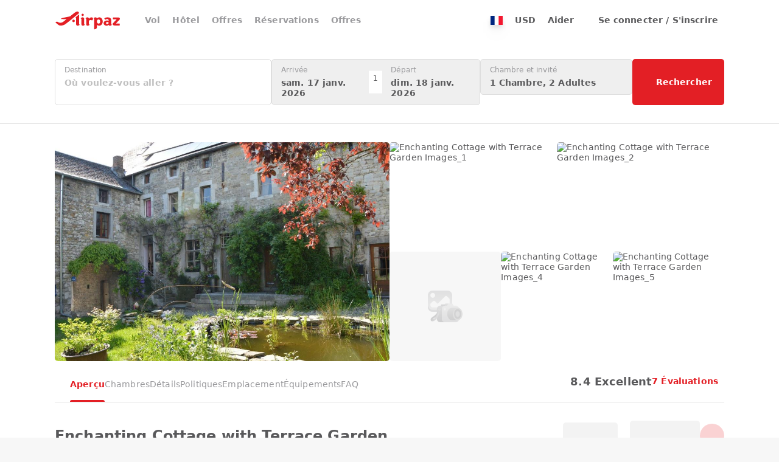

--- FILE ---
content_type: text/html;charset=utf-8
request_url: https://www.airpaz.com/fr/hotel/al-mezon.1010468
body_size: 46630
content:
<!DOCTYPE html><html  lang="fr"><head><meta charset="utf-8">
<meta name="viewport" content="width=device-width, initial-scale=1, viewport-fit=cover">
<title>Enchanting Cottage with Terrace Garden, Hamoir - Tarifs les plus récents de 2026 - Airpaz</title>
<link nonce="WUPGqVuw3DvBK4QA0lhqfw==" rel="preconnect" href="https://cdn.airpaz.com">
<link nonce="WUPGqVuw3DvBK4QA0lhqfw==" rel="preconnect" href="https://lbcdn.airpaz.com">
<link nonce="WUPGqVuw3DvBK4QA0lhqfw==" rel="preconnect" href="https://www.googletagmanager.com">
<style nonce="WUPGqVuw3DvBK4QA0lhqfw==">*,:after,:before{--tw-border-spacing-x:0;--tw-border-spacing-y:0;--tw-translate-x:0;--tw-translate-y:0;--tw-rotate:0;--tw-skew-x:0;--tw-skew-y:0;--tw-scale-x:1;--tw-scale-y:1;--tw-pan-x: ;--tw-pan-y: ;--tw-pinch-zoom: ;--tw-scroll-snap-strictness:proximity;--tw-gradient-from-position: ;--tw-gradient-via-position: ;--tw-gradient-to-position: ;--tw-ordinal: ;--tw-slashed-zero: ;--tw-numeric-figure: ;--tw-numeric-spacing: ;--tw-numeric-fraction: ;--tw-ring-inset: ;--tw-ring-offset-width:0px;--tw-ring-offset-color:#fff;--tw-ring-color:rgba(59,130,246,.5);--tw-ring-offset-shadow:0 0 #0000;--tw-ring-shadow:0 0 #0000;--tw-shadow:0 0 #0000;--tw-shadow-colored:0 0 #0000;--tw-blur: ;--tw-brightness: ;--tw-contrast: ;--tw-grayscale: ;--tw-hue-rotate: ;--tw-invert: ;--tw-saturate: ;--tw-sepia: ;--tw-drop-shadow: ;--tw-backdrop-blur: ;--tw-backdrop-brightness: ;--tw-backdrop-contrast: ;--tw-backdrop-grayscale: ;--tw-backdrop-hue-rotate: ;--tw-backdrop-invert: ;--tw-backdrop-opacity: ;--tw-backdrop-saturate: ;--tw-backdrop-sepia: ;--tw-contain-size: ;--tw-contain-layout: ;--tw-contain-paint: ;--tw-contain-style: }::backdrop{--tw-border-spacing-x:0;--tw-border-spacing-y:0;--tw-translate-x:0;--tw-translate-y:0;--tw-rotate:0;--tw-skew-x:0;--tw-skew-y:0;--tw-scale-x:1;--tw-scale-y:1;--tw-pan-x: ;--tw-pan-y: ;--tw-pinch-zoom: ;--tw-scroll-snap-strictness:proximity;--tw-gradient-from-position: ;--tw-gradient-via-position: ;--tw-gradient-to-position: ;--tw-ordinal: ;--tw-slashed-zero: ;--tw-numeric-figure: ;--tw-numeric-spacing: ;--tw-numeric-fraction: ;--tw-ring-inset: ;--tw-ring-offset-width:0px;--tw-ring-offset-color:#fff;--tw-ring-color:rgba(59,130,246,.5);--tw-ring-offset-shadow:0 0 #0000;--tw-ring-shadow:0 0 #0000;--tw-shadow:0 0 #0000;--tw-shadow-colored:0 0 #0000;--tw-blur: ;--tw-brightness: ;--tw-contrast: ;--tw-grayscale: ;--tw-hue-rotate: ;--tw-invert: ;--tw-saturate: ;--tw-sepia: ;--tw-drop-shadow: ;--tw-backdrop-blur: ;--tw-backdrop-brightness: ;--tw-backdrop-contrast: ;--tw-backdrop-grayscale: ;--tw-backdrop-hue-rotate: ;--tw-backdrop-invert: ;--tw-backdrop-opacity: ;--tw-backdrop-saturate: ;--tw-backdrop-sepia: ;--tw-contain-size: ;--tw-contain-layout: ;--tw-contain-paint: ;--tw-contain-style: }/*! tailwindcss v3.4.18 | MIT License | https://tailwindcss.com*/*,:after,:before{border:0 solid;box-sizing:border-box}:after,:before{--tw-content:""}:host,html{line-height:1.5;-webkit-text-size-adjust:100%;font-family:Lato,Lato-fallback,ui-sans-serif,system-ui,sans-serif,Apple Color Emoji,Segoe UI Emoji,Segoe UI Symbol,Noto Color Emoji;font-feature-settings:normal;font-variation-settings:normal;-moz-tab-size:4;-o-tab-size:4;tab-size:4;-webkit-tap-highlight-color:transparent}body{line-height:inherit;margin:0}hr{border-top-width:1px;color:inherit;height:0}abbr:where([title]){-webkit-text-decoration:underline dotted;text-decoration:underline dotted}h1,h2,h3,h4,h5,h6{font-size:inherit;font-weight:inherit}a{color:inherit;text-decoration:inherit}b,strong{font-weight:bolder}code,kbd,pre,samp{font-family:ui-monospace,SFMono-Regular,Menlo,Monaco,Consolas,Liberation Mono,Courier New,monospace;font-feature-settings:normal;font-size:1em;font-variation-settings:normal}small{font-size:80%}sub,sup{font-size:75%;line-height:0;position:relative;vertical-align:baseline}sub{bottom:-.25em}sup{top:-.5em}table{border-collapse:collapse;border-color:inherit;text-indent:0}button,input,optgroup,select,textarea{color:inherit;font-family:inherit;font-feature-settings:inherit;font-size:100%;font-variation-settings:inherit;font-weight:inherit;letter-spacing:inherit;line-height:inherit;margin:0;padding:0}button,select{text-transform:none}button,input:where([type=button]),input:where([type=reset]),input:where([type=submit]){-webkit-appearance:button;background-color:transparent;background-image:none}:-moz-focusring{outline:auto}:-moz-ui-invalid{box-shadow:none}progress{vertical-align:baseline}::-webkit-inner-spin-button,::-webkit-outer-spin-button{height:auto}[type=search]{-webkit-appearance:textfield;outline-offset:-2px}::-webkit-search-decoration{-webkit-appearance:none}::-webkit-file-upload-button{-webkit-appearance:button;font:inherit}summary{display:list-item}blockquote,dd,dl,figure,h1,h2,h3,h4,h5,h6,hr,p,pre{margin:0}fieldset{margin:0}fieldset,legend{padding:0}menu,ol,ul{list-style:none;margin:0;padding:0}dialog{padding:0}textarea{resize:vertical}input::-moz-placeholder,textarea::-moz-placeholder{color:#9ca3af;opacity:1}input::placeholder,textarea::placeholder{color:#9ca3af;opacity:1}[role=button],button{cursor:pointer}:disabled{cursor:default}audio,canvas,embed,iframe,img,object,svg,video{display:block;vertical-align:middle}img,video{height:auto;max-width:100%}[hidden]:where(:not([hidden=until-found])){display:none}[multiple],[type=date],[type=datetime-local],[type=email],[type=month],[type=number],[type=password],[type=search],[type=tel],[type=text],[type=time],[type=url],[type=week],input:where(:not([type])),select,textarea{-webkit-appearance:none;-moz-appearance:none;appearance:none;background-color:#fff;border-color:#6b7280;border-radius:0;border-width:1px;font-size:1rem;line-height:1.5rem;padding:.5rem .75rem;--tw-shadow:0 0 #0000}[multiple]:focus,[type=date]:focus,[type=datetime-local]:focus,[type=email]:focus,[type=month]:focus,[type=number]:focus,[type=password]:focus,[type=search]:focus,[type=tel]:focus,[type=text]:focus,[type=time]:focus,[type=url]:focus,[type=week]:focus,input:where(:not([type])):focus,select:focus,textarea:focus{outline:2px solid transparent;outline-offset:2px;--tw-ring-inset:var(--tw-empty, );--tw-ring-offset-width:0px;--tw-ring-offset-color:#fff;--tw-ring-color:#2563eb;--tw-ring-offset-shadow:var(--tw-ring-inset) 0 0 0 var(--tw-ring-offset-width) var(--tw-ring-offset-color);--tw-ring-shadow:var(--tw-ring-inset) 0 0 0 calc(1px + var(--tw-ring-offset-width)) var(--tw-ring-color);border-color:#2563eb;box-shadow:var(--tw-ring-offset-shadow),var(--tw-ring-shadow),var(--tw-shadow)}input::-moz-placeholder,textarea::-moz-placeholder{color:#6b7280;opacity:1}input::placeholder,textarea::placeholder{color:#6b7280;opacity:1}::-webkit-datetime-edit-fields-wrapper{padding:0}::-webkit-date-and-time-value{min-height:1.5em;text-align:inherit}::-webkit-datetime-edit{display:inline-flex}::-webkit-datetime-edit,::-webkit-datetime-edit-day-field,::-webkit-datetime-edit-hour-field,::-webkit-datetime-edit-meridiem-field,::-webkit-datetime-edit-millisecond-field,::-webkit-datetime-edit-minute-field,::-webkit-datetime-edit-month-field,::-webkit-datetime-edit-second-field,::-webkit-datetime-edit-year-field{padding-bottom:0;padding-top:0}select{background-image:url("data:image/svg+xml;charset=utf-8,%3Csvg xmlns='http://www.w3.org/2000/svg' fill='none' viewBox='0 0 20 20'%3E%3Cpath stroke='%236b7280' stroke-linecap='round' stroke-linejoin='round' stroke-width='1.5' d='m6 8 4 4 4-4'/%3E%3C/svg%3E");background-position:right .5rem center;background-repeat:no-repeat;background-size:1.5em 1.5em;padding-right:2.5rem;-webkit-print-color-adjust:exact;print-color-adjust:exact}[multiple],[size]:where(select:not([size="1"])){background-image:none;background-position:0 0;background-repeat:unset;background-size:initial;padding-right:.75rem;-webkit-print-color-adjust:unset;print-color-adjust:unset}[type=checkbox],[type=radio]{-webkit-appearance:none;-moz-appearance:none;appearance:none;background-color:#fff;background-origin:border-box;border-color:#6b7280;border-width:1px;color:#2563eb;display:inline-block;flex-shrink:0;height:1rem;padding:0;-webkit-print-color-adjust:exact;print-color-adjust:exact;-webkit-user-select:none;-moz-user-select:none;user-select:none;vertical-align:middle;width:1rem;--tw-shadow:0 0 #0000}[type=checkbox]{border-radius:0}[type=radio]{border-radius:100%}[type=checkbox]:focus,[type=radio]:focus{outline:2px solid transparent;outline-offset:2px;--tw-ring-inset:var(--tw-empty, );--tw-ring-offset-width:2px;--tw-ring-offset-color:#fff;--tw-ring-color:#2563eb;--tw-ring-offset-shadow:var(--tw-ring-inset) 0 0 0 var(--tw-ring-offset-width) var(--tw-ring-offset-color);--tw-ring-shadow:var(--tw-ring-inset) 0 0 0 calc(2px + var(--tw-ring-offset-width)) var(--tw-ring-color);box-shadow:var(--tw-ring-offset-shadow),var(--tw-ring-shadow),var(--tw-shadow)}[type=checkbox]:checked,[type=radio]:checked{background-color:currentColor;background-position:50%;background-repeat:no-repeat;background-size:100% 100%;border-color:transparent}[type=checkbox]:checked{background-image:url("data:image/svg+xml;charset=utf-8,%3Csvg xmlns='http://www.w3.org/2000/svg' fill='%23fff' viewBox='0 0 16 16'%3E%3Cpath d='M12.207 4.793a1 1 0 0 1 0 1.414l-5 5a1 1 0 0 1-1.414 0l-2-2a1 1 0 0 1 1.414-1.414L6.5 9.086l4.293-4.293a1 1 0 0 1 1.414 0'/%3E%3C/svg%3E")}@media(forced-colors:active){[type=checkbox]:checked{-webkit-appearance:auto;-moz-appearance:auto;appearance:auto}}[type=radio]:checked{background-image:url("data:image/svg+xml;charset=utf-8,%3Csvg xmlns='http://www.w3.org/2000/svg' fill='%23fff' viewBox='0 0 16 16'%3E%3Ccircle cx='8' cy='8' r='3'/%3E%3C/svg%3E")}@media(forced-colors:active){[type=radio]:checked{-webkit-appearance:auto;-moz-appearance:auto;appearance:auto}}[type=checkbox]:checked:focus,[type=checkbox]:checked:hover,[type=radio]:checked:focus,[type=radio]:checked:hover{background-color:currentColor;border-color:transparent}[type=checkbox]:indeterminate{background-color:currentColor;background-image:url("data:image/svg+xml;charset=utf-8,%3Csvg xmlns='http://www.w3.org/2000/svg' fill='none' viewBox='0 0 16 16'%3E%3Cpath stroke='%23fff' stroke-linecap='round' stroke-linejoin='round' stroke-width='2' d='M4 8h8'/%3E%3C/svg%3E");background-position:50%;background-repeat:no-repeat;background-size:100% 100%;border-color:transparent}@media(forced-colors:active){[type=checkbox]:indeterminate{-webkit-appearance:auto;-moz-appearance:auto;appearance:auto}}[type=checkbox]:indeterminate:focus,[type=checkbox]:indeterminate:hover{background-color:currentColor;border-color:transparent}[type=file]{background:unset;border-color:inherit;border-radius:0;border-width:0;font-size:unset;line-height:inherit;padding:0}[type=file]:focus{outline:1px solid ButtonText;outline:1px auto -webkit-focus-ring-color}body{--tw-bg-opacity:1;background-color:rgb(247 247 247/var(--tw-bg-opacity,1));font-size:14px;line-height:17px;--tw-text-opacity:1;color:rgb(89 89 91/var(--tw-text-opacity,1));-webkit-font-smoothing:antialiased;-moz-osx-font-smoothing:grayscale;letter-spacing:.01em}.airpaz-desktop{min-width:1100px}.container{margin-left:auto;margin-right:auto;padding-left:10px;padding-right:10px;width:100%}@media (min-width:100%){.container{max-width:100%}}@media(min-width:1024px){.container{max-width:1024px}}@media(min-width:1120px){.container{max-width:1120px}}[type=radio]{border-width:1px!important;position:relative;--tw-border-opacity:1!important;background-color:transparent!important;background-image:none!important;border-color:rgb(154 154 157/var(--tw-border-opacity,1))!important}[type=radio]:focus{--tw-ring-opacity:1;--tw-ring-color:rgb(242 150 76/var(--tw-ring-opacity,1))}[type=radio]:before{display:none;height:10px;left:50%;position:absolute;top:50%;width:10px;--tw-translate-x:-5px;--tw-translate-y:-5px;border-radius:9999px;transform:translate(var(--tw-translate-x),var(--tw-translate-y)) rotate(var(--tw-rotate)) skew(var(--tw-skew-x)) skewY(var(--tw-skew-y)) scaleX(var(--tw-scale-x)) scaleY(var(--tw-scale-y));--tw-bg-opacity:1;background-color:rgb(227 31 37/var(--tw-bg-opacity,1));--tw-content:"";content:var(--tw-content)}[type=radio]:checked{--tw-border-opacity:1!important;border-color:rgb(227 31 37/var(--tw-border-opacity,1))!important}[type=radio]:checked:before{display:block}.sr-only{height:1px;margin:-1px;overflow:hidden;padding:0;position:absolute;width:1px;clip:rect(0,0,0,0);border-width:0;white-space:nowrap}.pointer-events-none{pointer-events:none}.\!pointer-events-auto{pointer-events:auto!important}.pointer-events-auto{pointer-events:auto}.\!visible{visibility:visible!important}.invisible{visibility:hidden}.\!static{position:static!important}.static{position:static}.fixed{position:fixed}.\!absolute{position:absolute!important}.absolute{position:absolute}.relative{position:relative}.sticky{position:sticky}.inset-0{inset:0}.inset-x-0{left:0;right:0}.inset-x-15{left:15px;right:15px}.inset-y-0{bottom:0;top:0}.\!-top-\[150px\]{top:-150px!important}.\!left-10{left:10px!important}.\!left-5{left:5px!important}.\!top-\[72px\]{top:72px!important}.\!top-\[87px\]{top:87px!important}.-bottom-20{bottom:-20px}.-bottom-3{bottom:-3px}.-bottom-50{bottom:-50px}.-bottom-\[14px\]{bottom:-14px}.-bottom-\[20px\]{bottom:-20px}.-bottom-\[3px\]{bottom:-3px}.-bottom-\[4px\]{bottom:-4px}.-bottom-\[9px\]{bottom:-9px}.-left-1\/2{left:-50%}.-left-10{left:-10px}.-left-20{left:-20px}.-left-25{left:-25px}.-left-3{left:-3px}.-left-35{left:-35px}.-left-\[24px\]{left:-24px}.-left-\[3px\]{left:-3px}.-left-\[90px\]{left:-90px}.-right-10{right:-10px}.-right-15{right:-15px}.-right-25{right:-25px}.-right-40{right:-40px}.-right-\[20\]{right:-20}.-right-\[20px\]{right:-20px}.-right-\[24px\]{right:-24px}.-right-\[38px\]{right:-38px}.-right-\[7\.5px\]{right:-7.5px}.-right-\[7px\]{right:-7px}.-right-\[90px\]{right:-90px}.-right-\[9px\]{right:-9px}.-top-10{top:-10px}.-top-15{top:-15px}.-top-20{top:-20px}.-top-5{top:-5px}.-top-50{top:-50px}.-top-\[10\.173px\]{top:-10.173px}.-top-\[7\.5px\]{top:-7.5px}.-top-\[8px\]{top:-8px}.-top-\[9px\]{top:-9px}.bottom-0{bottom:0}.bottom-1\/2{bottom:50%}.bottom-10{bottom:10px}.bottom-15{bottom:15px}.bottom-20{bottom:20px}.bottom-30{bottom:30px}.bottom-50{bottom:50px}.bottom-\[120px\]{bottom:120px}.bottom-\[22px\]{bottom:22px}.bottom-\[230px\]{bottom:230px}.bottom-\[30\%\]{bottom:30%}.bottom-auto{bottom:auto}.bottom-full{bottom:100%}.left-0{left:0}.left-1\/2{left:50%}.left-10{left:10px}.left-15{left:15px}.left-20{left:20px}.left-3{left:3px}.left-30{left:30px}.left-40{left:40px}.left-5{left:5px}.left-\[19px\]{left:19px}.left-\[30px\]{left:30px}.left-\[5\%\]{left:5%}.left-\[calc\(50\%-110px\)\]{left:calc(50% - 110px)}.left-auto{left:auto}.right-0{right:0}.right-10{right:10px}.right-15{right:15px}.right-20{right:20px}.right-30{right:30px}.right-5{right:5px}.right-\[30px\]{right:30px}.right-\[70px\]{right:70px}.top-0{top:0}.top-1\/2{top:50%}.top-1\/3{top:33.333333%}.top-10{top:10px}.top-15{top:15px}.top-20{top:20px}.top-3{top:3px}.top-30{top:30px}.top-40{top:40px}.top-5{top:5px}.top-50{top:50px}.top-\[100\%\]{top:100%}.top-\[195px\]{top:195px}.top-\[35\%\]{top:35%}.top-\[42\%\]{top:42%}.top-\[50px\]{top:50px}.top-\[52px\]{top:52px}.top-\[62px\]{top:62px}.top-\[70px\]{top:70px}.top-\[7px\]{top:7px}.top-\[87px\]{top:87px}.top-\[calc\(235px\/2-15px\)\]{top:102.5px}.top-\[calc\(50\%_-_75px\)\]{top:calc(50% - 75px)}.top-\[calc\(77px_-_22\.5px\)\]{top:54.5px}.top-full{top:100%}.\!z-\[1000\]{z-index:1000!important}.\!z-\[10\]{z-index:10!important}.\!z-\[30\]{z-index:30!important}.-z-\[30\]{z-index:-30}.z-0{z-index:0}.z-10{z-index:10}.z-20{z-index:20}.z-30{z-index:30}.z-50{z-index:50}.z-\[1000\]{z-index:1000}.z-\[10\]{z-index:10}.z-\[1\]{z-index:1}.z-\[20\]{z-index:20}.z-\[2\]{z-index:2}.z-\[3\]{z-index:3}.z-\[40\]{z-index:40}.z-\[50\]{z-index:50}.z-\[60\]{z-index:60}.z-\[9999999\]{z-index:9999999}.z-\[999\]{z-index:999}.order-1{order:1}.order-2{order:2}.order-last{order:9999}.col-span-2{grid-column:span 2/span 2}.col-span-3{grid-column:span 3/span 3}.col-start-1{grid-column-start:1}.row-start-1{grid-row-start:1}.float-right{float:right}.-m-10{margin:-10px}.-m-15{margin:-15px}.-m-5{margin:-5px}.m-0{margin:0}.m-\[1px\]{margin:1px}.m-\[6px\]{margin:6px}.mx-15{margin-left:15px;margin-right:15px}.mx-20{margin-left:20px;margin-right:20px}.mx-3{margin-left:3px;margin-right:3px}.mx-5{margin-left:5px;margin-right:5px}.mx-50{margin-left:50px;margin-right:50px}.mx-auto{margin-left:auto;margin-right:auto}.my-0{margin-bottom:0;margin-top:0}.my-10{margin-bottom:10px;margin-top:10px}.my-15{margin-bottom:15px;margin-top:15px}.my-20{margin-bottom:20px;margin-top:20px}.my-30{margin-bottom:30px;margin-top:30px}.my-\[28px\]{margin-bottom:28px;margin-top:28px}.my-auto{margin-bottom:auto;margin-top:auto}.\!mb-0{margin-bottom:0!important}.-mb-10{margin-bottom:-10px}.-mb-15{margin-bottom:-15px}.-mb-5{margin-bottom:-5px}.-mb-\[67px\]{margin-bottom:-67px}.-ml-10{margin-left:-10px}.-ml-\[16px\]{margin-left:-16px}.-mr-15{margin-right:-15px}.-mr-20{margin-right:-20px}.-mr-\[21px\]{margin-right:-21px}.-mt-20{margin-top:-20px}.-mt-3{margin-top:-3px}.-mt-5{margin-top:-5px}.-mt-\[16px\]{margin-top:-16px}.-mt-\[18px\]{margin-top:-18px}.-mt-\[1px\]{margin-top:-1px}.-mt-\[21px\]{margin-top:-21px}.-mt-\[2px\]{margin-top:-2px}.-mt-\[52px\]{margin-top:-52px}.-mt-\[55px\]{margin-top:-55px}.mb-0{margin-bottom:0}.mb-10{margin-bottom:10px}.mb-15{margin-bottom:15px}.mb-20{margin-bottom:20px}.mb-25{margin-bottom:25px}.mb-3{margin-bottom:3px}.mb-30{margin-bottom:30px}.mb-40{margin-bottom:40px}.mb-45{margin-bottom:45px}.mb-5{margin-bottom:5px}.mb-50{margin-bottom:50px}.mb-\[200px\]{margin-bottom:200px}.mb-\[2px\]{margin-bottom:2px}.mb-\[60px\]{margin-bottom:60px}.ml-10{margin-left:10px}.ml-15{margin-left:15px}.ml-20{margin-left:20px}.ml-25{margin-left:25px}.ml-3{margin-left:3px}.ml-30{margin-left:30px}.ml-5{margin-left:5px}.ml-\[60px\]{margin-left:60px}.mr-10{margin-right:10px}.mr-15{margin-right:15px}.mr-20{margin-right:20px}.mr-3{margin-right:3px}.mr-30{margin-right:30px}.mr-5{margin-right:5px}.mr-50{margin-right:50px}.mr-\[100px\]{margin-right:100px}.mr-\[80px\]{margin-right:80px}.mt-10{margin-top:10px}.mt-15{margin-top:15px}.mt-20{margin-top:20px}.mt-25{margin-top:25px}.mt-3{margin-top:3px}.mt-30{margin-top:30px}.mt-35{margin-top:35px}.mt-40{margin-top:40px}.mt-5{margin-top:5px}.mt-50{margin-top:50px}.mt-\[100px\]{margin-top:100px}.mt-\[10px\]{margin-top:10px}.mt-\[125px\]{margin-top:125px}.mt-\[135px\]{margin-top:135px}.mt-\[145px\]{margin-top:145px}.mt-\[1px\]{margin-top:1px}.mt-\[2px\]{margin-top:2px}.mt-\[38px\]{margin-top:38px}.mt-\[4px\]{margin-top:4px}.mt-\[50px\]{margin-top:50px}.mt-\[55px\]{margin-top:55px}.mt-\[60px\]{margin-top:60px}.mt-\[70px\]{margin-top:70px}.box-border{box-sizing:border-box}.line-clamp-1{-webkit-line-clamp:1}.line-clamp-1,.line-clamp-2{display:-webkit-box;overflow:hidden;-webkit-box-orient:vertical}.line-clamp-2{-webkit-line-clamp:2}.line-clamp-3{-webkit-line-clamp:3}.line-clamp-3,.line-clamp-5{display:-webkit-box;overflow:hidden;-webkit-box-orient:vertical}.line-clamp-5{-webkit-line-clamp:5}.block{display:block}.inline-block{display:inline-block}.inline{display:inline}.\!flex{display:flex!important}.flex{display:flex}.inline-flex{display:inline-flex}.table{display:table}.grid{display:grid}.inline-grid{display:inline-grid}.contents{display:contents}.hidden{display:none}.aspect-\[1100\/256\]{aspect-ratio:1100/256}.aspect-\[1100\/346\]{aspect-ratio:1100/346}.aspect-\[142\/42\]{aspect-ratio:142/42}.aspect-\[15\/8\]{aspect-ratio:15/8}.aspect-\[160\/117\]{aspect-ratio:160/117}.aspect-\[170\/100\]{aspect-ratio:170/100}.aspect-\[2\/3\]{aspect-ratio:2/3}.aspect-\[205\/170\]{aspect-ratio:205/170}.aspect-\[225\/168\]{aspect-ratio:225/168}.aspect-\[245\/130\]{aspect-ratio:245/130}.aspect-\[30\/7\]{aspect-ratio:30/7}.aspect-\[300\/432\]{aspect-ratio:300/432}.aspect-\[33\/14\]{aspect-ratio:33/14}.aspect-\[33\/16\]{aspect-ratio:33/16}.aspect-\[330\/160\]{aspect-ratio:330/160}.aspect-\[333\/222\]{aspect-ratio:333/222}.aspect-\[353\/210\]{aspect-ratio:353/210}.aspect-\[37\/14\]{aspect-ratio:37/14}.aspect-\[420\/250\]{aspect-ratio:420/250}.aspect-\[430\/229\]{aspect-ratio:430/229}.aspect-\[470\/590\]{aspect-ratio:470/590}.aspect-\[570\/340\]{aspect-ratio:570/340}.aspect-\[73\/50\]{aspect-ratio:73/50}.aspect-\[847\/505\]{aspect-ratio:847/505}.aspect-\[990\/234\]{aspect-ratio:990/234}.aspect-square{aspect-ratio:1/1}.\!h-25{height:25px!important}.\!h-30{height:30px!important}.\!h-35{height:35px!important}.\!h-40{height:40px!important}.\!h-45{height:45px!important}.\!h-50{height:50px!important}.\!h-\[20px\]{height:20px!important}.\!h-\[250px\]{height:250px!important}.\!h-\[30px\]{height:30px!important}.\!h-\[32px\]{height:32px!important}.\!h-\[35px\]{height:35px!important}.\!h-\[37px\]{height:37px!important}.\!h-\[40px\]{height:40px!important}.\!h-\[41px\]{height:41px!important}.\!h-\[42px\]{height:42px!important}.\!h-\[54px\]{height:54px!important}.\!h-\[55px\]{height:55px!important}.\!h-\[62px\]{height:62px!important}.\!h-\[72px\]{height:72px!important}.\!h-\[777px\]{height:777px!important}.\!h-\[85\%\]{height:85%!important}.\!h-\[calc\(100\%_-_340px\)\]{height:calc(100% - 340px)!important}.\!h-\[calc\(100\%_-_65px\)\]{height:calc(100% - 65px)!important}.\!h-\[calc\(100vh_-_200px\)\]{height:calc(100vh - 200px)!important}.\!h-auto{height:auto!important}.\!h-fit{height:-moz-fit-content!important;height:fit-content!important}.h-0{height:0}.h-10{height:10px}.h-15{height:15px}.h-20{height:20px}.h-25{height:25px}.h-3{height:3px}.h-30{height:30px}.h-35{height:35px}.h-40{height:40px}.h-5{height:5px}.h-50{height:50px}.h-\[0\.5px\]{height:.5px}.h-\[100px\]{height:100px}.h-\[107px\]{height:107px}.h-\[10px\]{height:10px}.h-\[120px\]{height:120px}.h-\[125px\]{height:125px}.h-\[12px\]{height:12px}.h-\[13px\]{height:13px}.h-\[140px\]{height:140px}.h-\[14px\]{height:14px}.h-\[15px\]{height:15px}.h-\[160px\]{height:160px}.h-\[165px\]{height:165px}.h-\[16px\]{height:16px}.h-\[170px\]{height:170px}.h-\[175px\]{height:175px}.h-\[17px\]{height:17px}.h-\[180px\]{height:180px}.h-\[183px\]{height:183px}.h-\[18px\]{height:18px}.h-\[195px\]{height:195px}.h-\[1em\]{height:1em}.h-\[1px\]{height:1px}.h-\[200px\]{height:200px}.h-\[20px\]{height:20px}.h-\[210px\]{height:210px}.h-\[21px\]{height:21px}.h-\[234px\]{height:234px}.h-\[235px\]{height:235px}.h-\[237px\]{height:237px}.h-\[240px\]{height:240px}.h-\[245px\]{height:245px}.h-\[250px\]{height:250px}.h-\[259px\]{height:259px}.h-\[25px\]{height:25px}.h-\[27\.5px\]{height:27.5px}.h-\[280px\]{height:280px}.h-\[285px\]{height:285px}.h-\[28px\]{height:28px}.h-\[2px\]{height:2px}.h-\[303px\]{height:303px}.h-\[305px\]{height:305px}.h-\[30px\]{height:30px}.h-\[325px\]{height:325px}.h-\[32px\]{height:32px}.h-\[35px\]{height:35px}.h-\[360px\]{height:360px}.h-\[37px\]{height:37px}.h-\[380px\]{height:380px}.h-\[390px\]{height:390px}.h-\[3px\]{height:3px}.h-\[40px\]{height:40px}.h-\[42px\]{height:42px}.h-\[430px\]{height:430px}.h-\[450px\]{height:450px}.h-\[455px\]{height:455px}.h-\[45px\]{height:45px}.h-\[46px\]{height:46px}.h-\[47px\]{height:47px}.h-\[482px\]{height:482px}.h-\[485px\]{height:485px}.h-\[48px\]{height:48px}.h-\[4px\]{height:4px}.h-\[50px\]{height:50px}.h-\[52px\]{height:52px}.h-\[550px\]{height:550px}.h-\[555px\]{height:555px}.h-\[55px\]{height:55px}.h-\[57px\]{height:57px}.h-\[58px\]{height:58px}.h-\[5px\]{height:5px}.h-\[600px\]{height:600px}.h-\[60px\]{height:60px}.h-\[64px\]{height:64px}.h-\[66px\]{height:66px}.h-\[67px\]{height:67px}.h-\[6px\]{height:6px}.h-\[70vh\]{height:70vh}.h-\[720px\]{height:720px}.h-\[72px\]{height:72px}.h-\[75px\]{height:75px}.h-\[77px\]{height:77px}.h-\[80px\]{height:80px}.h-\[82px\]{height:82px}.h-\[8px\]{height:8px}.h-\[92\%\]{height:92%}.h-\[95px\]{height:95px}.h-\[calc\(100\%_-_100px\)\]{height:calc(100% - 100px)}.h-\[calc\(100\%_-_52px\)\]{height:calc(100% - 52px)}.h-\[calc\(100\%_-_65px\)\]{height:calc(100% - 65px)}.h-\[calc\(100dvh_-_200px\)\]{height:calc(100dvh - 200px)}.h-\[calc\(100vh-107px\)\]{height:calc(100vh - 107px)}.h-\[calc\(100vh_-_102px\)\]{height:calc(100vh - 102px)}.h-\[calc\(100vh_-_52px\)\]{height:calc(100vh - 52px)}.h-\[calc\(35vh\)\]{height:35vh}.h-auto{height:auto}.h-fit{height:-moz-fit-content;height:fit-content}.h-full{height:100%}.h-screen{height:100vh}.\!max-h-\[300px\]{max-height:300px!important}.\!max-h-\[340px\]{max-height:340px!important}.\!max-h-\[725px\]{max-height:725px!important}.\!max-h-\[730px\]{max-height:730px!important}.max-h-35{max-height:35px}.max-h-50{max-height:50px}.max-h-\[140px\]{max-height:140px}.max-h-\[250px\]{max-height:250px}.max-h-\[267px\]{max-height:267px}.max-h-\[300px\]{max-height:300px}.max-h-\[325px\]{max-height:325px}.max-h-\[365px\]{max-height:365px}.max-h-\[410px\]{max-height:410px}.max-h-\[491px\]{max-height:491px}.max-h-\[640px\]{max-height:640px}.max-h-\[665px\]{max-height:665px}.max-h-\[80dvh\]{max-height:80dvh}.max-h-\[90vh\]{max-height:90vh}.max-h-full{max-height:100%}.\!min-h-\[80\%\]{min-height:80%!important}.\!min-h-\[92px\]{min-height:92px!important}.min-h-35{min-height:35px}.min-h-50{min-height:50px}.min-h-\[107px\]{min-height:107px}.min-h-\[109px\]{min-height:109px}.min-h-\[120px\]{min-height:120px}.min-h-\[130px\]{min-height:130px}.min-h-\[140px\]{min-height:140px}.min-h-\[142px\]{min-height:142px}.min-h-\[144px\]{min-height:144px}.min-h-\[160px\]{min-height:160px}.min-h-\[170px\]{min-height:170px}.min-h-\[173px\]{min-height:173px}.min-h-\[180px\]{min-height:180px}.min-h-\[181px\]{min-height:181px}.min-h-\[190px\]{min-height:190px}.min-h-\[195px\]{min-height:195px}.min-h-\[20px\]{min-height:20px}.min-h-\[213px\]{min-height:213px}.min-h-\[275px\]{min-height:275px}.min-h-\[278px\]{min-height:278px}.min-h-\[290px\]{min-height:290px}.min-h-\[374px\]{min-height:374px}.min-h-\[395px\]{min-height:395px}.min-h-\[419px\]{min-height:419px}.min-h-\[450px\]{min-height:450px}.min-h-\[47px\]{min-height:47px}.min-h-\[55px\]{min-height:55px}.min-h-\[57px\]{min-height:57px}.min-h-\[60px\]{min-height:60px}.min-h-\[77px\]{min-height:77px}.min-h-\[80px\]{min-height:80px}.min-h-\[84px\]{min-height:84px}.min-h-\[90px\]{min-height:90px}.min-h-\[94px\]{min-height:94px}.min-h-\[calc\(100vh-107px\)\]{min-height:calc(100vh - 107px)}.min-h-\[calc\(100vh-3\.5rem\)\]{min-height:calc(100vh - 3.5rem)}.min-h-\[calc\(100vh_-_52px\)\]{min-height:calc(100vh - 52px)}.min-h-full{min-height:100%}.\!w-25{width:25px!important}.\!w-30{width:30px!important}.\!w-35{width:35px!important}.\!w-40{width:40px!important}.\!w-45{width:45px!important}.\!w-5{width:5px!important}.\!w-50{width:50px!important}.\!w-\[267px\]{width:267px!important}.\!w-\[32px\]{width:32px!important}.\!w-\[35px\]{width:35px!important}.\!w-\[383px\]{width:383px!important}.\!w-\[470px\]{width:470px!important}.\!w-\[475px\]{width:475px!important}.\!w-\[485px\]{width:485px!important}.\!w-\[500px\]{width:500px!important}.\!w-\[54px\]{width:54px!important}.\!w-\[72px\]{width:72px!important}.\!w-\[80\%\]{width:80%!important}.\!w-\[80px\]{width:80px!important}.\!w-fit{width:-moz-fit-content!important;width:fit-content!important}.\!w-full{width:100%!important}.w-10{width:10px}.w-15{width:15px}.w-20{width:20px}.w-25{width:25px}.w-3{width:3px}.w-30{width:30px}.w-35{width:35px}.w-40{width:40px}.w-45{width:45px}.w-5{width:5px}.w-50{width:50px}.w-\[100\%\]{width:100%}.w-\[100px\]{width:100px}.w-\[105px\]{width:105px}.w-\[12\%\]{width:12%}.w-\[120px\]{width:120px}.w-\[125px\]{width:125px}.w-\[12px\]{width:12px}.w-\[130px\]{width:130px}.w-\[140px\]{width:140px}.w-\[14px\]{width:14px}.w-\[152px\]{width:152px}.w-\[155px\]{width:155px}.w-\[15px\]{width:15px}.w-\[16\%\]{width:16%}.w-\[160px\]{width:160px}.w-\[164px\]{width:164px}.w-\[165px\]{width:165px}.w-\[16px\]{width:16px}.w-\[170px\]{width:170px}.w-\[17px\]{width:17px}.w-\[180px\]{width:180px}.w-\[183px\]{width:183px}.w-\[18px\]{width:18px}.w-\[195px\]{width:195px}.w-\[1em\]{width:1em}.w-\[20\%\]{width:20%}.w-\[205px\]{width:205px}.w-\[20px\]{width:20px}.w-\[210px\]{width:210px}.w-\[22\%\]{width:22%}.w-\[220px\]{width:220px}.w-\[225px\]{width:225px}.w-\[228px\]{width:228px}.w-\[23\%\]{width:23%}.w-\[250px\]{width:250px}.w-\[25px\]{width:25px}.w-\[27\.5px\]{width:27.5px}.w-\[270px\]{width:270px}.w-\[271px\]{width:271px}.w-\[277px\]{width:277px}.w-\[280px\]{width:280px}.w-\[28px\]{width:28px}.w-\[2px\]{width:2px}.w-\[300px\]{width:300px}.w-\[30px\]{width:30px}.w-\[310px\]{width:310px}.w-\[32px\]{width:32px}.w-\[340px\]{width:340px}.w-\[35\%\]{width:35%}.w-\[351px\]{width:351px}.w-\[354px\]{width:354px}.w-\[356px\]{width:356px}.w-\[35px\]{width:35px}.w-\[37\%\]{width:37%}.w-\[375px\]{width:375px}.w-\[37px\]{width:37px}.w-\[383px\]{width:383px}.w-\[40px\]{width:40px}.w-\[410px\]{width:410px}.w-\[420px\]{width:420px}.w-\[42px\]{width:42px}.w-\[435px\]{width:435px}.w-\[43px\]{width:43px}.w-\[450px\]{width:450px}.w-\[45px\]{width:45px}.w-\[470px\]{width:470px}.w-\[48px\]{width:48px}.w-\[490px\]{width:490px}.w-\[4px\]{width:4px}.w-\[50px\]{width:50px}.w-\[55px\]{width:55px}.w-\[57px\]{width:57px}.w-\[5px\]{width:5px}.w-\[60\%\]{width:60%}.w-\[60px\]{width:60px}.w-\[610px\]{width:610px}.w-\[65\%\]{width:65%}.w-\[70\%\]{width:70%}.w-\[70px\]{width:70px}.w-\[720px\]{width:720px}.w-\[72px\]{width:72px}.w-\[751px\]{width:751px}.w-\[75px\]{width:75px}.w-\[7px\]{width:7px}.w-\[80\%\]{width:80%}.w-\[80px\]{width:80px}.w-\[82\%\]{width:82%}.w-\[8px\]{width:8px}.w-\[90\%\]{width:90%}.w-\[90px\]{width:90px}.w-\[calc\(100\%_-_30px\)\]{width:calc(100% - 30px)}.w-\[calc\(50\%-10px\)\]{width:calc(50% - 10px)}.w-auto{width:auto}.w-fit{width:-moz-fit-content;width:fit-content}.w-full{width:100%}.w-max{width:-moz-max-content;width:max-content}.\!min-w-\[351px\]{min-width:351px!important}.min-w-0{min-width:0}.min-w-35{min-width:35px}.min-w-50{min-width:50px}.min-w-\[100px\]{min-width:100px}.min-w-\[105px\]{min-width:105px}.min-w-\[1065px\]{min-width:1065px}.min-w-\[107px\]{min-width:107px}.min-w-\[1100px\]{min-width:1100px}.min-w-\[110px\]{min-width:110px}.min-w-\[127px\]{min-width:127px}.min-w-\[142px\]{min-width:142px}.min-w-\[150px\]{min-width:150px}.min-w-\[162px\]{min-width:162px}.min-w-\[16px\]{min-width:16px}.min-w-\[185px\]{min-width:185px}.min-w-\[200px\]{min-width:200px}.min-w-\[220px\]{min-width:220px}.min-w-\[230px\]{min-width:230px}.min-w-\[285px\]{min-width:285px}.min-w-\[310px\]{min-width:310px}.min-w-\[350px\]{min-width:350px}.min-w-\[444px\]{min-width:444px}.min-w-\[485px\]{min-width:485px}.min-w-\[540px\]{min-width:540px}.min-w-\[553px\]{min-width:553px}.min-w-\[55px\]{min-width:55px}.min-w-\[600px\]{min-width:600px}.min-w-\[60px\]{min-width:60px}.min-w-\[65px\]{min-width:65px}.min-w-\[745px\]{min-width:745px}.min-w-\[80px\]{min-width:80px}.min-w-\[85vw\]{min-width:85vw}.min-w-\[910px\]{min-width:910px}.min-w-\[calc\(50vw_-_20px\)\]{min-width:calc(50vw - 20px)}.min-w-max{min-width:-moz-max-content;min-width:max-content}.\!max-w-\[1085px\]{max-width:1085px!important}.\!max-w-none{max-width:none!important}.max-w-2xl{max-width:42rem}.max-w-35{max-width:35px}.max-w-50{max-width:50px}.max-w-\[100px\]{max-width:100px}.max-w-\[1100px\]{max-width:1100px}.max-w-\[140px\]{max-width:140px}.max-w-\[150px\]{max-width:150px}.max-w-\[160px\]{max-width:160px}.max-w-\[180px\]{max-width:180px}.max-w-\[195px\]{max-width:195px}.max-w-\[200px\]{max-width:200px}.max-w-\[220px\]{max-width:220px}.max-w-\[225px\]{max-width:225px}.max-w-\[240px\]{max-width:240px}.max-w-\[270px\]{max-width:270px}.max-w-\[325px\]{max-width:325px}.max-w-\[330px\]{max-width:330px}.max-w-\[400px\]{max-width:400px}.max-w-\[468px\]{max-width:468px}.max-w-\[500px\]{max-width:500px}.max-w-\[66px\]{max-width:66px}.max-w-\[75px\]{max-width:75px}.max-w-\[80\%\]{max-width:80%}.max-w-\[805px\]{max-width:805px}.max-w-\[85vw\]{max-width:85vw}.max-w-\[90vw\]{max-width:90vw}.max-w-\[950px\]{max-width:950px}.max-w-\[96px\]{max-width:96px}.max-w-lg{max-width:32rem}.max-w-none{max-width:none}.max-w-screen-sm{max-width:500px}.flex-1{flex:1 1 0%}.flex-\[2\]{flex:2}.flex-\[3\]{flex:3}.flex-none{flex:none}.flex-shrink-0,.shrink-0{flex-shrink:0}.grow{flex-grow:1}.table-auto{table-layout:auto}.table-fixed{table-layout:fixed}.border-separate{border-collapse:separate}.border-spacing-0{--tw-border-spacing-x:0px;--tw-border-spacing-y:0px;border-spacing:var(--tw-border-spacing-x) var(--tw-border-spacing-y)}.-translate-x-1\/2{--tw-translate-x:-50%}.-translate-x-1\/2,.-translate-x-\[100px\]{transform:translate(var(--tw-translate-x),var(--tw-translate-y)) rotate(var(--tw-rotate)) skew(var(--tw-skew-x)) skewY(var(--tw-skew-y)) scaleX(var(--tw-scale-x)) scaleY(var(--tw-scale-y))}.-translate-x-\[100px\]{--tw-translate-x:-100px}.-translate-x-\[50\%\]{--tw-translate-x:-50%}.-translate-x-\[50\%\],.-translate-x-\[calc\(50\%_\+_20px\)\]{transform:translate(var(--tw-translate-x),var(--tw-translate-y)) rotate(var(--tw-rotate)) skew(var(--tw-skew-x)) skewY(var(--tw-skew-y)) scaleX(var(--tw-scale-x)) scaleY(var(--tw-scale-y))}.-translate-x-\[calc\(50\%_\+_20px\)\]{--tw-translate-x: calc(-50% - 20px) }.-translate-x-\[calc\(50\%_\+_2px\)\]{--tw-translate-x: calc(-50% - 2px) }.-translate-x-\[calc\(50\%_-_12px\)\],.-translate-x-\[calc\(50\%_\+_2px\)\]{transform:translate(var(--tw-translate-x),var(--tw-translate-y)) rotate(var(--tw-rotate)) skew(var(--tw-skew-x)) skewY(var(--tw-skew-y)) scaleX(var(--tw-scale-x)) scaleY(var(--tw-scale-y))}.-translate-x-\[calc\(50\%_-_12px\)\]{--tw-translate-x: calc(-50% + 12px) }.-translate-x-\[calc\(50\%_-_14px\)\]{--tw-translate-x: calc(-50% + 14px) }.-translate-x-\[calc\(50\%_-_14px\)\],.-translate-x-\[calc\(50\%_-_9px\)\]{transform:translate(var(--tw-translate-x),var(--tw-translate-y)) rotate(var(--tw-rotate)) skew(var(--tw-skew-x)) skewY(var(--tw-skew-y)) scaleX(var(--tw-scale-x)) scaleY(var(--tw-scale-y))}.-translate-x-\[calc\(50\%_-_9px\)\]{--tw-translate-x: calc(-50% + 9px) }.-translate-x-full{--tw-translate-x:-100%}.-translate-x-full,.-translate-y-1\/2{transform:translate(var(--tw-translate-x),var(--tw-translate-y)) rotate(var(--tw-rotate)) skew(var(--tw-skew-x)) skewY(var(--tw-skew-y)) scaleX(var(--tw-scale-x)) scaleY(var(--tw-scale-y))}.-translate-y-1\/2{--tw-translate-y:-50%}.-translate-y-20{--tw-translate-y:-20px}.-translate-y-20,.-translate-y-40{transform:translate(var(--tw-translate-x),var(--tw-translate-y)) rotate(var(--tw-rotate)) skew(var(--tw-skew-x)) skewY(var(--tw-skew-y)) scaleX(var(--tw-scale-x)) scaleY(var(--tw-scale-y))}.-translate-y-40{--tw-translate-y:-40px}.-translate-y-\[100px\]{--tw-translate-y:-100px}.-translate-y-\[100px\],.-translate-y-\[500\%\]{transform:translate(var(--tw-translate-x),var(--tw-translate-y)) rotate(var(--tw-rotate)) skew(var(--tw-skew-x)) skewY(var(--tw-skew-y)) scaleX(var(--tw-scale-x)) scaleY(var(--tw-scale-y))}.-translate-y-\[500\%\]{--tw-translate-y:-500%}.-translate-y-\[70px\]{--tw-translate-y:-70px}.-translate-y-\[70px\],.-translate-y-\[7px\]{transform:translate(var(--tw-translate-x),var(--tw-translate-y)) rotate(var(--tw-rotate)) skew(var(--tw-skew-x)) skewY(var(--tw-skew-y)) scaleX(var(--tw-scale-x)) scaleY(var(--tw-scale-y))}.-translate-y-\[7px\]{--tw-translate-y:-7px}.-translate-y-\[calc\(50\%_\+_10px\)\]{--tw-translate-y: calc(-50% - 10px) }.-translate-y-\[calc\(50\%_\+_10px\)\],.-translate-y-\[calc\(50\%_\+_27px\)\]{transform:translate(var(--tw-translate-x),var(--tw-translate-y)) rotate(var(--tw-rotate)) skew(var(--tw-skew-x)) skewY(var(--tw-skew-y)) scaleX(var(--tw-scale-x)) scaleY(var(--tw-scale-y))}.-translate-y-\[calc\(50\%_\+_27px\)\]{--tw-translate-y: calc(-50% - 27px) }.-translate-y-\[calc\(50\%_-_6px\)\]{--tw-translate-y: calc(-50% + 6px) }.-translate-y-\[calc\(50\%_-_6px\)\],.-translate-y-full{transform:translate(var(--tw-translate-x),var(--tw-translate-y)) rotate(var(--tw-rotate)) skew(var(--tw-skew-x)) skewY(var(--tw-skew-y)) scaleX(var(--tw-scale-x)) scaleY(var(--tw-scale-y))}.-translate-y-full{--tw-translate-y:-100%}.translate-x-0{--tw-translate-x:0px}.translate-x-0,.translate-x-15{transform:translate(var(--tw-translate-x),var(--tw-translate-y)) rotate(var(--tw-rotate)) skew(var(--tw-skew-x)) skewY(var(--tw-skew-y)) scaleX(var(--tw-scale-x)) scaleY(var(--tw-scale-y))}.translate-x-15{--tw-translate-x:15px}.translate-x-\[100px\]{--tw-translate-x:100px}.translate-x-\[100px\],.translate-x-\[20px\]{transform:translate(var(--tw-translate-x),var(--tw-translate-y)) rotate(var(--tw-rotate)) skew(var(--tw-skew-x)) skewY(var(--tw-skew-y)) scaleX(var(--tw-scale-x)) scaleY(var(--tw-scale-y))}.translate-x-\[20px\]{--tw-translate-x:20px}.translate-x-\[22px\]{--tw-translate-x:22px}.translate-x-\[22px\],.translate-x-\[calc\(50\%_-_20px\)\]{transform:translate(var(--tw-translate-x),var(--tw-translate-y)) rotate(var(--tw-rotate)) skew(var(--tw-skew-x)) skewY(var(--tw-skew-y)) scaleX(var(--tw-scale-x)) scaleY(var(--tw-scale-y))}.translate-x-\[calc\(50\%_-_20px\)\]{--tw-translate-x: calc(50% - 20px) }.translate-x-full{--tw-translate-x:100%}.translate-x-full,.translate-y-0{transform:translate(var(--tw-translate-x),var(--tw-translate-y)) rotate(var(--tw-rotate)) skew(var(--tw-skew-x)) skewY(var(--tw-skew-y)) scaleX(var(--tw-scale-x)) scaleY(var(--tw-scale-y))}.translate-y-0{--tw-translate-y:0px}.translate-y-1\/2{--tw-translate-y:50%}.translate-y-1\/2,.translate-y-20{transform:translate(var(--tw-translate-x),var(--tw-translate-y)) rotate(var(--tw-rotate)) skew(var(--tw-skew-x)) skewY(var(--tw-skew-y)) scaleX(var(--tw-scale-x)) scaleY(var(--tw-scale-y))}.translate-y-20{--tw-translate-y:20px}.translate-y-50{--tw-translate-y:50px}.translate-y-50,.translate-y-\[10px\]{transform:translate(var(--tw-translate-x),var(--tw-translate-y)) rotate(var(--tw-rotate)) skew(var(--tw-skew-x)) skewY(var(--tw-skew-y)) scaleX(var(--tw-scale-x)) scaleY(var(--tw-scale-y))}.translate-y-\[10px\]{--tw-translate-y:10px}.translate-y-\[17\%\]{--tw-translate-y:17%}.translate-y-\[17\%\],.translate-y-\[200px\]{transform:translate(var(--tw-translate-x),var(--tw-translate-y)) rotate(var(--tw-rotate)) skew(var(--tw-skew-x)) skewY(var(--tw-skew-y)) scaleX(var(--tw-scale-x)) scaleY(var(--tw-scale-y))}.translate-y-\[200px\]{--tw-translate-y:200px}.translate-y-\[20px\]{--tw-translate-y:20px}.translate-y-\[20px\],.translate-y-\[400\%\]{transform:translate(var(--tw-translate-x),var(--tw-translate-y)) rotate(var(--tw-rotate)) skew(var(--tw-skew-x)) skewY(var(--tw-skew-y)) scaleX(var(--tw-scale-x)) scaleY(var(--tw-scale-y))}.translate-y-\[400\%\]{--tw-translate-y:400%}.translate-y-\[50px\]{--tw-translate-y:50px}.translate-y-\[50px\],.translate-y-full{transform:translate(var(--tw-translate-x),var(--tw-translate-y)) rotate(var(--tw-rotate)) skew(var(--tw-skew-x)) skewY(var(--tw-skew-y)) scaleX(var(--tw-scale-x)) scaleY(var(--tw-scale-y))}.translate-y-full{--tw-translate-y:100%}.-rotate-180{--tw-rotate:-180deg}.-rotate-180,.-rotate-45{transform:translate(var(--tw-translate-x),var(--tw-translate-y)) rotate(var(--tw-rotate)) skew(var(--tw-skew-x)) skewY(var(--tw-skew-y)) scaleX(var(--tw-scale-x)) scaleY(var(--tw-scale-y))}.-rotate-45{--tw-rotate:-45deg}.-rotate-90{--tw-rotate:-90deg}.-rotate-90,.rotate-180{transform:translate(var(--tw-translate-x),var(--tw-translate-y)) rotate(var(--tw-rotate)) skew(var(--tw-skew-x)) skewY(var(--tw-skew-y)) scaleX(var(--tw-scale-x)) scaleY(var(--tw-scale-y))}.rotate-180{--tw-rotate:180deg}.rotate-45{--tw-rotate:45deg}.rotate-45,.rotate-90{transform:translate(var(--tw-translate-x),var(--tw-translate-y)) rotate(var(--tw-rotate)) skew(var(--tw-skew-x)) skewY(var(--tw-skew-y)) scaleX(var(--tw-scale-x)) scaleY(var(--tw-scale-y))}.rotate-90{--tw-rotate:90deg}.rotate-\[-12\.171deg\]{--tw-rotate:-12.171deg}.rotate-\[-12\.171deg\],.rotate-\[-15deg\]{transform:translate(var(--tw-translate-x),var(--tw-translate-y)) rotate(var(--tw-rotate)) skew(var(--tw-skew-x)) skewY(var(--tw-skew-y)) scaleX(var(--tw-scale-x)) scaleY(var(--tw-scale-y))}.rotate-\[-15deg\]{--tw-rotate:-15deg}.rotate-\[-5deg\]{--tw-rotate:-5deg}.rotate-\[-5deg\],.rotate-\[-6deg\]{transform:translate(var(--tw-translate-x),var(--tw-translate-y)) rotate(var(--tw-rotate)) skew(var(--tw-skew-x)) skewY(var(--tw-skew-y)) scaleX(var(--tw-scale-x)) scaleY(var(--tw-scale-y))}.rotate-\[-6deg\]{--tw-rotate:-6deg}.rotate-\[135deg\]{--tw-rotate:135deg}.rotate-\[135deg\],.scale-100{transform:translate(var(--tw-translate-x),var(--tw-translate-y)) rotate(var(--tw-rotate)) skew(var(--tw-skew-x)) skewY(var(--tw-skew-y)) scaleX(var(--tw-scale-x)) scaleY(var(--tw-scale-y))}.scale-100{--tw-scale-x:1;--tw-scale-y:1}.scale-125{--tw-scale-x:1.25;--tw-scale-y:1.25}.scale-125,.scale-150{transform:translate(var(--tw-translate-x),var(--tw-translate-y)) rotate(var(--tw-rotate)) skew(var(--tw-skew-x)) skewY(var(--tw-skew-y)) scaleX(var(--tw-scale-x)) scaleY(var(--tw-scale-y))}.scale-150{--tw-scale-x:1.5;--tw-scale-y:1.5}.scale-95{--tw-scale-x:.95;--tw-scale-y:.95}.scale-95,.scale-\[1\.2\]{transform:translate(var(--tw-translate-x),var(--tw-translate-y)) rotate(var(--tw-rotate)) skew(var(--tw-skew-x)) skewY(var(--tw-skew-y)) scaleX(var(--tw-scale-x)) scaleY(var(--tw-scale-y))}.scale-\[1\.2\]{--tw-scale-x:1.2;--tw-scale-y:1.2}.scale-\[1\.5\]{--tw-scale-x:1.5;--tw-scale-y:1.5}.-scale-x-100,.scale-\[1\.5\]{transform:translate(var(--tw-translate-x),var(--tw-translate-y)) rotate(var(--tw-rotate)) skew(var(--tw-skew-x)) skewY(var(--tw-skew-y)) scaleX(var(--tw-scale-x)) scaleY(var(--tw-scale-y))}.-scale-x-100{--tw-scale-x:-1}.scale-x-0{--tw-scale-x:0}.scale-x-0,.scale-x-100{transform:translate(var(--tw-translate-x),var(--tw-translate-y)) rotate(var(--tw-rotate)) skew(var(--tw-skew-x)) skewY(var(--tw-skew-y)) scaleX(var(--tw-scale-x)) scaleY(var(--tw-scale-y))}.scale-x-100{--tw-scale-x:1}.scale-x-\[1\.4\]{--tw-scale-x:1.4}.scale-x-\[1\.4\],.scale-y-100{transform:translate(var(--tw-translate-x),var(--tw-translate-y)) rotate(var(--tw-rotate)) skew(var(--tw-skew-x)) skewY(var(--tw-skew-y)) scaleX(var(--tw-scale-x)) scaleY(var(--tw-scale-y))}.scale-y-100{--tw-scale-y:1}.transform{transform:translate(var(--tw-translate-x),var(--tw-translate-y)) rotate(var(--tw-rotate)) skew(var(--tw-skew-x)) skewY(var(--tw-skew-y)) scaleX(var(--tw-scale-x)) scaleY(var(--tw-scale-y))}@keyframes bounce{0%,to{animation-timing-function:cubic-bezier(.8,0,1,1);transform:translateY(-25%)}50%{animation-timing-function:cubic-bezier(0,0,.2,1);transform:none}}.animate-bounce{animation:bounce 1s infinite}@keyframes flash{0%,50%,to{opacity:1}25%,75%{opacity:0}}.animate-flash{animation:flash 1s ease-in-out}@keyframes spin{to{transform:rotate(1turn)}}.animate-spin{animation:spin 1s linear infinite}.cursor-auto{cursor:auto}.cursor-default{cursor:default}.cursor-grab{cursor:grab}.cursor-grabbing{cursor:grabbing}.cursor-not-allowed{cursor:not-allowed}.cursor-pointer{cursor:pointer}.touch-manipulation{touch-action:manipulation}.select-none{-webkit-user-select:none;-moz-user-select:none;user-select:none}.select-all{-webkit-user-select:all;-moz-user-select:all;user-select:all}.resize{resize:both}.snap-x{scroll-snap-type:x var(--tw-scroll-snap-strictness)}.snap-y{scroll-snap-type:y var(--tw-scroll-snap-strictness)}.snap-mandatory{--tw-scroll-snap-strictness:mandatory}.snap-proximity{--tw-scroll-snap-strictness:proximity}.snap-start{scroll-snap-align:start}.snap-end{scroll-snap-align:end}.snap-center{scroll-snap-align:center}.snap-normal{scroll-snap-stop:normal}.snap-always{scroll-snap-stop:always}.scroll-mx-20{scroll-margin-left:20px;scroll-margin-right:20px}.scroll-mt-50{scroll-margin-top:50px}.scroll-px-15{scroll-padding-left:15px;scroll-padding-right:15px}.scroll-px-25{scroll-padding-left:25px;scroll-padding-right:25px}.scroll-px-30{scroll-padding-left:30px;scroll-padding-right:30px}.list-inside{list-style-position:inside}.list-outside{list-style-position:outside}.list-decimal{list-style-type:decimal}.list-disc{list-style-type:disc}.columns-2{-moz-columns:2;column-count:2}.columns-3{-moz-columns:3;column-count:3}.break-inside-avoid{-moz-column-break-inside:avoid;break-inside:avoid}.grid-flow-col{grid-auto-flow:column}.grid-cols-1{grid-template-columns:repeat(1,minmax(0,1fr))}.grid-cols-2{grid-template-columns:repeat(2,minmax(0,1fr))}.grid-cols-3{grid-template-columns:repeat(3,minmax(0,1fr))}.grid-cols-4{grid-template-columns:repeat(4,minmax(0,1fr))}.grid-cols-6{grid-template-columns:repeat(6,minmax(0,1fr))}.grid-cols-7{grid-template-columns:repeat(7,minmax(0,1fr))}.grid-cols-9{grid-template-columns:repeat(9,minmax(0,1fr))}.grid-cols-\[repeat\(13\,_minmax\(0\,_1fr\)\)\]{grid-template-columns:repeat(13,minmax(0,1fr))}.grid-cols-\[repeat\(9\,_minmax\(0\,_1fr\)\)\]{grid-template-columns:repeat(9,minmax(0,1fr))}.grid-rows-2{grid-template-rows:repeat(2,minmax(0,1fr))}.\!flex-col{flex-direction:column!important}.flex-col{flex-direction:column}.flex-wrap{flex-wrap:wrap}.flex-nowrap{flex-wrap:nowrap}.place-content-start{place-content:start}.place-items-center{place-items:center}.items-start{align-items:flex-start}.items-end{align-items:flex-end}.items-center{align-items:center}.\!justify-start{justify-content:flex-start!important}.justify-start{justify-content:flex-start}.justify-end{justify-content:flex-end}.justify-center{justify-content:center}.justify-between{justify-content:space-between}.justify-evenly{justify-content:space-evenly}.justify-items-center{justify-items:center}.justify-items-stretch{justify-items:stretch}.gap-10{gap:10px}.gap-15{gap:15px}.gap-20{gap:20px}.gap-30{gap:30px}.gap-5{gap:5px}.gap-50{gap:50px}.gap-\[30px\]{gap:30px}.gap-x-10{-moz-column-gap:10px;column-gap:10px}.gap-x-15{-moz-column-gap:15px;column-gap:15px}.gap-x-20{-moz-column-gap:20px;column-gap:20px}.gap-x-3{-moz-column-gap:3px;column-gap:3px}.gap-x-30{-moz-column-gap:30px;column-gap:30px}.gap-x-40{-moz-column-gap:40px;column-gap:40px}.gap-x-5{-moz-column-gap:5px;column-gap:5px}.gap-x-50{-moz-column-gap:50px;column-gap:50px}.gap-x-\[100px\]{-moz-column-gap:100px;column-gap:100px}.gap-x-\[40px\]{-moz-column-gap:40px;column-gap:40px}.gap-x-\[55px\]{-moz-column-gap:55px;column-gap:55px}.gap-x-\[70px\]{-moz-column-gap:70px;column-gap:70px}.gap-y-10{row-gap:10px}.gap-y-15{row-gap:15px}.gap-y-20{row-gap:20px}.gap-y-3{row-gap:3px}.gap-y-30{row-gap:30px}.gap-y-5{row-gap:5px}.gap-y-50{row-gap:50px}.space-y-10>:not([hidden])~:not([hidden]){--tw-space-y-reverse:0;margin-bottom:calc(10px*var(--tw-space-y-reverse));margin-top:calc(10px*(1 - var(--tw-space-y-reverse)))}.divide-y-\[0\.5px\]>:not([hidden])~:not([hidden]){--tw-divide-y-reverse:0;border-bottom-width:calc(.5px*var(--tw-divide-y-reverse));border-top-width:calc(.5px*(1 - var(--tw-divide-y-reverse)))}.divide-gray-light>:not([hidden])~:not([hidden]){--tw-divide-opacity:1;border-color:rgb(200 200 200/var(--tw-divide-opacity,1))}.divide-gray-lightest>:not([hidden])~:not([hidden]){--tw-divide-opacity:1;border-color:rgb(222 222 222/var(--tw-divide-opacity,1))}.place-self-center{place-self:center}.self-end{align-self:flex-end}.self-center{align-self:center}.justify-self-center{justify-self:center}.overflow-auto{overflow:auto}.overflow-hidden{overflow:hidden}.\!overflow-visible{overflow:visible!important}.overflow-scroll{overflow:scroll}.overflow-x-auto{overflow-x:auto}.overflow-y-auto{overflow-y:auto}.overflow-x-hidden{overflow-x:hidden}.overflow-y-hidden{overflow-y:hidden}.overflow-x-scroll{overflow-x:scroll}.overflow-y-scroll{overflow-y:scroll}.overscroll-x-contain{overscroll-behavior-x:contain}.scroll-smooth{scroll-behavior:smooth}.truncate{overflow:hidden;text-overflow:ellipsis;white-space:nowrap}.whitespace-normal{white-space:normal}.whitespace-nowrap{white-space:nowrap}.whitespace-pre-line{white-space:pre-line}.text-nowrap{text-wrap:nowrap}.text-pretty{text-wrap:pretty}.break-words{overflow-wrap:break-word}.break-all{word-break:break-all}.\!rounded-\[20px\]{border-radius:20px!important}.\!rounded-full{border-radius:9999px!important}.\!rounded-none{border-radius:0!important}.rounded{border-radius:5px}.rounded-\[10px\]{border-radius:10px}.rounded-\[15px\]{border-radius:15px}.rounded-\[1px\]{border-radius:1px}.rounded-\[2px\]{border-radius:2px}.rounded-full{border-radius:9999px}.rounded-md{border-radius:.375rem}.rounded-sm{border-radius:.125rem}.\!rounded-r{border-bottom-right-radius:5px!important;border-top-right-radius:5px!important}.rounded-b{border-bottom-right-radius:5px}.rounded-b,.rounded-l{border-bottom-left-radius:5px}.rounded-l{border-top-left-radius:5px}.rounded-l-none{border-bottom-left-radius:0;border-top-left-radius:0}.rounded-r-full{border-bottom-right-radius:9999px;border-top-right-radius:9999px}.rounded-r-none{border-bottom-right-radius:0;border-top-right-radius:0}.rounded-t{border-top-left-radius:5px;border-top-right-radius:5px}.rounded-t-3xl{border-top-left-radius:1.5rem;border-top-right-radius:1.5rem}.rounded-t-\[10px\]{border-top-left-radius:10px;border-top-right-radius:10px}.rounded-t-\[20px\]{border-top-left-radius:20px;border-top-right-radius:20px}.rounded-bl{border-bottom-left-radius:5px}.rounded-bl-full{border-bottom-left-radius:9999px}.rounded-br{border-bottom-right-radius:5px}.rounded-br-full{border-bottom-right-radius:9999px}.rounded-tl{border-top-left-radius:5px}.rounded-tl-full{border-top-left-radius:9999px}.rounded-tr{border-top-right-radius:5px}.rounded-tr-\[10px\]{border-top-right-radius:10px}.rounded-tr-\[7770px\]{border-top-right-radius:7770px}.rounded-tr-lg{border-top-right-radius:.5rem}.border{border-width:1px}.border-0{border-width:0}.border-2{border-width:2px}.border-\[0\.5px\]{border-width:.5px}.border-\[1px\]{border-width:1px}.border-x-0{border-left-width:0;border-right-width:0}.border-x-\[7px\]{border-left-width:7px;border-right-width:7px}.border-y{border-bottom-width:1px;border-top-width:1px}.border-y-\[7px\]{border-bottom-width:7px;border-top-width:7px}.\!border-b-0{border-bottom-width:0!important}.border-b{border-bottom-width:1px}.border-b-2{border-bottom-width:2px}.border-b-\[0\.5px\]{border-bottom-width:.5px}.border-b-\[3px\]{border-bottom-width:3px}.border-b-\[7px\]{border-bottom-width:7px}.border-l{border-left-width:1px}.border-l-0{border-left-width:0}.border-l-\[2px\]{border-left-width:2px}.border-l-\[3px\]{border-left-width:3px}.border-l-\[7px\]{border-left-width:7px}.border-r{border-right-width:1px}.border-r-0{border-right-width:0}.border-r-\[0\.5px\]{border-right-width:.5px}.border-r-\[7px\]{border-right-width:7px}.border-t{border-top-width:1px}.border-t-0{border-top-width:0}.border-t-\[0\.5px\]{border-top-width:.5px}.border-t-\[2px\]{border-top-width:2px}.border-t-\[3px\]{border-top-width:3px}.border-t-\[7px\]{border-top-width:7px}.border-solid{border-style:solid}.border-dashed{border-style:dashed}.\!border-none{border-style:none!important}.border-none{border-style:none}.\!border-\[\#ACACAD\]{--tw-border-opacity:1!important;border-color:rgb(172 172 173/var(--tw-border-opacity,1))!important}.\!border-black{--tw-border-opacity:1!important;border-color:rgb(0 0 0/var(--tw-border-opacity,1))!important}.\!border-danger{--tw-border-opacity:1!important;border-color:rgb(211 94 84/var(--tw-border-opacity,1))!important}.\!border-gray-dark{--tw-border-opacity:1!important;border-color:rgb(154 154 157/var(--tw-border-opacity,1))!important}.\!border-gray-lightest{--tw-border-opacity:1!important;border-color:rgb(222 222 222/var(--tw-border-opacity,1))!important}.\!border-primary{--tw-border-opacity:1!important;border-color:rgb(227 31 37/var(--tw-border-opacity,1))!important}.\!border-white{--tw-border-opacity:1!important;border-color:rgb(255 255 255/var(--tw-border-opacity,1))!important}.border-\[\#F06A6D\]{--tw-border-opacity:1;border-color:rgb(240 106 109/var(--tw-border-opacity,1))}.border-\[\#F06B6D\]{--tw-border-opacity:1;border-color:rgb(240 107 109/var(--tw-border-opacity,1))}.border-\[\#FFC8CA\]{--tw-border-opacity:1;border-color:rgb(255 200 202/var(--tw-border-opacity,1))}.border-danger{--tw-border-opacity:1;border-color:rgb(211 94 84/var(--tw-border-opacity,1))}.border-gray{--tw-border-opacity:1;border-color:rgb(191 191 191/var(--tw-border-opacity,1))}.border-gray-dark{--tw-border-opacity:1;border-color:rgb(154 154 157/var(--tw-border-opacity,1))}.border-gray-darkest{--tw-border-opacity:1;border-color:rgb(89 89 91/var(--tw-border-opacity,1))}.border-gray-light{--tw-border-opacity:1;border-color:rgb(200 200 200/var(--tw-border-opacity,1))}.border-gray-lightest{--tw-border-opacity:1;border-color:rgb(222 222 222/var(--tw-border-opacity,1))}.border-info{--tw-border-opacity:1;border-color:rgb(63 148 212/var(--tw-border-opacity,1))}.border-primary{--tw-border-opacity:1;border-color:rgb(227 31 37/var(--tw-border-opacity,1))}.border-success-dark{--tw-border-opacity:1;border-color:rgb(91 142 80/var(--tw-border-opacity,1))}.border-transparent{border-color:transparent}.border-warning-alt{--tw-border-opacity:1;border-color:rgb(212 156 66/var(--tw-border-opacity,1))}.border-white{--tw-border-opacity:1;border-color:rgb(255 255 255/var(--tw-border-opacity,1))}.border-x-primary{--tw-border-opacity:1;border-left-color:rgb(227 31 37/var(--tw-border-opacity,1));border-right-color:rgb(227 31 37/var(--tw-border-opacity,1))}.border-b-gray-light{--tw-border-opacity:1;border-bottom-color:rgb(200 200 200/var(--tw-border-opacity,1))}.border-b-gray-lightest{--tw-border-opacity:1;border-bottom-color:rgb(222 222 222/var(--tw-border-opacity,1))}.border-r-gray-lightest{--tw-border-opacity:1;border-right-color:rgb(222 222 222/var(--tw-border-opacity,1))}.border-t-gray-lightest{--tw-border-opacity:1;border-top-color:rgb(222 222 222/var(--tw-border-opacity,1))}.\!bg-\[\#CC1916\]{--tw-bg-opacity:1!important;background-color:rgb(204 25 22/var(--tw-bg-opacity,1))!important}.\!bg-\[\#EFEFEF\]{--tw-bg-opacity:1!important;background-color:rgb(239 239 239/var(--tw-bg-opacity,1))!important}.\!bg-\[\#FFD1D3\]{--tw-bg-opacity:1!important;background-color:rgb(255 209 211/var(--tw-bg-opacity,1))!important}.\!bg-\[\#FFE9EA\]{--tw-bg-opacity:1!important;background-color:rgb(255 233 234/var(--tw-bg-opacity,1))!important}.\!bg-black{--tw-bg-opacity:1!important;background-color:rgb(0 0 0/var(--tw-bg-opacity,1))!important}.\!bg-gray-lightest{--tw-bg-opacity:1!important;background-color:rgb(222 222 222/var(--tw-bg-opacity,1))!important}.\!bg-primary{--tw-bg-opacity:1!important;background-color:rgb(227 31 37/var(--tw-bg-opacity,1))!important}.\!bg-primary-alt{--tw-bg-opacity:1!important;background-color:rgb(223 0 0/var(--tw-bg-opacity,1))!important}.\!bg-primary-dark{--tw-bg-opacity:1!important;background-color:rgb(181 14 18/var(--tw-bg-opacity,1))!important}.\!bg-transparent{background-color:transparent!important}.\!bg-white{background-color:rgb(255 255 255/var(--tw-bg-opacity,1))!important}.\!bg-white,.\!bg-whiter{--tw-bg-opacity:1!important}.\!bg-whiter{background-color:rgb(247 247 247/var(--tw-bg-opacity,1))!important}.bg-\[\#2AAF97\]{--tw-bg-opacity:1;background-color:rgb(42 175 151/var(--tw-bg-opacity,1))}.bg-\[\#930704\]{--tw-bg-opacity:1;background-color:rgb(147 7 4/var(--tw-bg-opacity,1))}.bg-\[\#A41308\]{--tw-bg-opacity:1;background-color:rgb(164 19 8/var(--tw-bg-opacity,1))}.bg-\[\#F06B6D\]{--tw-bg-opacity:1;background-color:rgb(240 107 109/var(--tw-bg-opacity,1))}.bg-\[\#F33339\]{--tw-bg-opacity:1;background-color:rgb(243 51 57/var(--tw-bg-opacity,1))}.bg-\[\#FF9700\]{--tw-bg-opacity:1;background-color:rgb(255 151 0/var(--tw-bg-opacity,1))}.bg-\[\#FFC8C9\]{--tw-bg-opacity:1;background-color:rgb(255 200 201/var(--tw-bg-opacity,1))}.bg-\[\#FFD1D3\]{--tw-bg-opacity:1;background-color:rgb(255 209 211/var(--tw-bg-opacity,1))}.bg-\[\#FFE9EA\]{--tw-bg-opacity:1;background-color:rgb(255 233 234/var(--tw-bg-opacity,1))}.bg-black{--tw-bg-opacity:1;background-color:rgb(0 0 0/var(--tw-bg-opacity,1))}.bg-danger{--tw-bg-opacity:1;background-color:rgb(211 94 84/var(--tw-bg-opacity,1))}.bg-gray{--tw-bg-opacity:1;background-color:rgb(191 191 191/var(--tw-bg-opacity,1))}.bg-gray-dark{--tw-bg-opacity:1;background-color:rgb(154 154 157/var(--tw-bg-opacity,1))}.bg-gray-darkest{--tw-bg-opacity:1;background-color:rgb(89 89 91/var(--tw-bg-opacity,1))}.bg-gray-light{--tw-bg-opacity:1;background-color:rgb(200 200 200/var(--tw-bg-opacity,1))}.bg-gray-lightest{--tw-bg-opacity:1;background-color:rgb(222 222 222/var(--tw-bg-opacity,1))}.bg-info{--tw-bg-opacity:1;background-color:rgb(63 148 212/var(--tw-bg-opacity,1))}.bg-primary{--tw-bg-opacity:1;background-color:rgb(227 31 37/var(--tw-bg-opacity,1))}.bg-primary-alt{--tw-bg-opacity:1;background-color:rgb(223 0 0/var(--tw-bg-opacity,1))}.bg-primary-alt-light{--tw-bg-opacity:1;background-color:rgb(250 60 65/var(--tw-bg-opacity,1))}.bg-primary-alt-lightest{--tw-bg-opacity:1;background-color:rgb(255 233 234/var(--tw-bg-opacity,1))}.bg-primary-dark{--tw-bg-opacity:1;background-color:rgb(181 14 18/var(--tw-bg-opacity,1))}.bg-secondary{--tw-bg-opacity:1;background-color:rgb(242 150 76/var(--tw-bg-opacity,1))}.bg-success{--tw-bg-opacity:1;background-color:rgb(115 180 101/var(--tw-bg-opacity,1))}.bg-success-dark{--tw-bg-opacity:1;background-color:rgb(91 142 80/var(--tw-bg-opacity,1))}.bg-transparent{background-color:transparent}.bg-warning{--tw-bg-opacity:1;background-color:rgb(240 183 95/var(--tw-bg-opacity,1))}.bg-warning-alt{--tw-bg-opacity:1;background-color:rgb(212 156 66/var(--tw-bg-opacity,1))}.bg-white{--tw-bg-opacity:1;background-color:rgb(255 255 255/var(--tw-bg-opacity,1))}.bg-whiter{--tw-bg-opacity:1;background-color:rgb(247 247 247/var(--tw-bg-opacity,1))}.\!bg-opacity-10{--tw-bg-opacity:.1!important}.\!bg-opacity-5{--tw-bg-opacity:.05!important}.\!bg-opacity-50{--tw-bg-opacity:.5!important}.bg-opacity-10{--tw-bg-opacity:.1}.bg-opacity-20{--tw-bg-opacity:.2}.bg-opacity-40{--tw-bg-opacity:.4}.bg-opacity-50{--tw-bg-opacity:.5}.bg-opacity-60{--tw-bg-opacity:.6}.bg-gradient-to-b{background-image:linear-gradient(to bottom,var(--tw-gradient-stops))}.bg-gradient-to-br{background-image:linear-gradient(to bottom right,var(--tw-gradient-stops))}.bg-gradient-to-l{background-image:linear-gradient(to left,var(--tw-gradient-stops))}.bg-gradient-to-r{background-image:linear-gradient(to right,var(--tw-gradient-stops))}.bg-gradient-to-t{background-image:linear-gradient(to top,var(--tw-gradient-stops))}.from-\[\#000000\]{--tw-gradient-from:#000 var(--tw-gradient-from-position);--tw-gradient-to:transparent var(--tw-gradient-to-position);--tw-gradient-stops:var(--tw-gradient-from),var(--tw-gradient-to)}.from-\[\#000000cc\]{--tw-gradient-from:#000000cc var(--tw-gradient-from-position);--tw-gradient-to:transparent var(--tw-gradient-to-position);--tw-gradient-stops:var(--tw-gradient-from),var(--tw-gradient-to)}.from-\[\#07C3FF\]{--tw-gradient-from:#07c3ff var(--tw-gradient-from-position);--tw-gradient-to:rgba(7,195,255,0) var(--tw-gradient-to-position);--tw-gradient-stops:var(--tw-gradient-from),var(--tw-gradient-to)}.from-\[\#196368\]{--tw-gradient-from:#196368 var(--tw-gradient-from-position);--tw-gradient-to:rgba(25,99,104,0) var(--tw-gradient-to-position);--tw-gradient-stops:var(--tw-gradient-from),var(--tw-gradient-to)}.from-\[\#19897C\]{--tw-gradient-from:#19897c var(--tw-gradient-from-position);--tw-gradient-to:rgba(25,137,124,0) var(--tw-gradient-to-position);--tw-gradient-stops:var(--tw-gradient-from),var(--tw-gradient-to)}.from-\[\#DF0000\]{--tw-gradient-from:#df0000 var(--tw-gradient-from-position);--tw-gradient-to:rgba(223,0,0,0) var(--tw-gradient-to-position);--tw-gradient-stops:var(--tw-gradient-from),var(--tw-gradient-to)}.from-\[\#E31F25\]{--tw-gradient-from:#e31f25 var(--tw-gradient-from-position);--tw-gradient-to:rgba(227,31,37,0) var(--tw-gradient-to-position);--tw-gradient-stops:var(--tw-gradient-from),var(--tw-gradient-to)}.from-\[\#FB6024\]{--tw-gradient-from:#fb6024 var(--tw-gradient-from-position);--tw-gradient-to:rgba(251,96,36,0) var(--tw-gradient-to-position);--tw-gradient-stops:var(--tw-gradient-from),var(--tw-gradient-to)}.from-\[\#FF8442\]{--tw-gradient-from:#ff8442 var(--tw-gradient-from-position);--tw-gradient-to:rgba(255,132,66,0) var(--tw-gradient-to-position);--tw-gradient-stops:var(--tw-gradient-from),var(--tw-gradient-to)}.from-\[\#FFA8AA\]{--tw-gradient-from:#ffa8aa var(--tw-gradient-from-position);--tw-gradient-to:rgba(255,168,170,0) var(--tw-gradient-to-position);--tw-gradient-stops:var(--tw-gradient-from),var(--tw-gradient-to)}.from-\[\#FFE9EA\]{--tw-gradient-from:#ffe9ea var(--tw-gradient-from-position);--tw-gradient-to:rgba(255,233,234,0) var(--tw-gradient-to-position);--tw-gradient-stops:var(--tw-gradient-from),var(--tw-gradient-to)}.from-\[\#ffffff_50\%\]{--tw-gradient-from:#fff 50% var(--tw-gradient-from-position);--tw-gradient-to:hsla(0,0%,100%,0) var(--tw-gradient-to-position);--tw-gradient-stops:var(--tw-gradient-from),var(--tw-gradient-to)}.from-black{--tw-gradient-from:#000 var(--tw-gradient-from-position);--tw-gradient-to:transparent var(--tw-gradient-to-position);--tw-gradient-stops:var(--tw-gradient-from),var(--tw-gradient-to)}.from-primary{--tw-gradient-from:#e31f25 var(--tw-gradient-from-position);--tw-gradient-to:rgba(227,31,37,0) var(--tw-gradient-to-position);--tw-gradient-stops:var(--tw-gradient-from),var(--tw-gradient-to)}.from-primary-alt{--tw-gradient-from:#df0000 var(--tw-gradient-from-position);--tw-gradient-to:rgba(223,0,0,0) var(--tw-gradient-to-position);--tw-gradient-stops:var(--tw-gradient-from),var(--tw-gradient-to)}.from-transparent{--tw-gradient-from:transparent var(--tw-gradient-from-position);--tw-gradient-to:transparent var(--tw-gradient-to-position);--tw-gradient-stops:var(--tw-gradient-from),var(--tw-gradient-to)}.from-\[0\%\]{--tw-gradient-from-position:0%}.from-\[1\%\]{--tw-gradient-from-position:1%}.to-\[\#2AAF97\]{--tw-gradient-to:#2aaf97 var(--tw-gradient-to-position)}.to-\[\#48C4B5\]{--tw-gradient-to:#48c4b5 var(--tw-gradient-to-position)}.to-\[\#69696900\]{--tw-gradient-to:#69696900 var(--tw-gradient-to-position)}.to-\[\#D33D10\]{--tw-gradient-to:#d33d10 var(--tw-gradient-to-position)}.to-\[\#FA3C41\]{--tw-gradient-to:#fa3c41 var(--tw-gradient-to-position)}.to-\[\#FD4A18\]{--tw-gradient-to:#fd4a18 var(--tw-gradient-to-position)}.to-\[\#FF484E\]{--tw-gradient-to:#ff484e var(--tw-gradient-to-position)}.to-\[\#FF797D\]{--tw-gradient-to:#ff797d var(--tw-gradient-to-position)}.to-\[\#FFF\]{--tw-gradient-to:#fff var(--tw-gradient-to-position)}.to-\[\#e31f251a_50\%\]{--tw-gradient-to:#e31f251a 50% var(--tw-gradient-to-position)}.to-primary-alt-light{--tw-gradient-to:#fa3c41 var(--tw-gradient-to-position)}.to-primary-dark{--tw-gradient-to:#b50e12 var(--tw-gradient-to-position)}.to-transparent{--tw-gradient-to:transparent var(--tw-gradient-to-position)}.to-white{--tw-gradient-to:#fff var(--tw-gradient-to-position)}.to-\[100\%\]{--tw-gradient-to-position:100%}.to-\[70\%\]{--tw-gradient-to-position:70%}.fill-black{fill:#000}.object-contain{-o-object-fit:contain;object-fit:contain}.object-cover{-o-object-fit:cover;object-fit:cover}.object-\[50\%_20\%\]{-o-object-position:50% 20%;object-position:50% 20%}.object-\[50\%_30\%\]{-o-object-position:50% 30%;object-position:50% 30%}.object-\[50\%_35\%\]{-o-object-position:50% 35%;object-position:50% 35%}.\!p-0{padding:0!important}.\!p-10{padding:10px!important}.\!p-20{padding:20px!important}.\!p-5{padding:5px!important}.p-0{padding:0}.p-10{padding:10px}.p-15{padding:15px}.p-20{padding:20px}.p-30{padding:30px}.p-40{padding:40px}.p-5{padding:5px}.p-50{padding:50px}.p-\[2px\]{padding:2px}.\!px-0{padding-left:0!important;padding-right:0!important}.\!px-10{padding-left:10px!important;padding-right:10px!important}.\!px-15{padding-left:15px!important;padding-right:15px!important}.\!px-20{padding-left:20px!important;padding-right:20px!important}.\!px-30{padding-left:30px!important;padding-right:30px!important}.\!px-40{padding-left:40px!important;padding-right:40px!important}.\!px-\[34px\]{padding-left:34px!important;padding-right:34px!important}.\!py-10{padding-bottom:10px!important;padding-top:10px!important}.\!py-15{padding-bottom:15px!important;padding-top:15px!important}.\!py-20{padding-bottom:20px!important;padding-top:20px!important}.\!py-5{padding-bottom:5px!important;padding-top:5px!important}.\!py-\[16px\]{padding-bottom:16px!important;padding-top:16px!important}.px-0{padding-left:0;padding-right:0}.px-10{padding-left:10px;padding-right:10px}.px-15{padding-left:15px;padding-right:15px}.px-20{padding-left:20px;padding-right:20px}.px-25{padding-left:25px;padding-right:25px}.px-3{padding-left:3px;padding-right:3px}.px-30{padding-left:30px;padding-right:30px}.px-5{padding-left:5px;padding-right:5px}.px-50{padding-left:50px;padding-right:50px}.px-\[120px\]{padding-left:120px;padding-right:120px}.px-\[15\%\]{padding-left:15%;padding-right:15%}.px-\[30\.5px\]{padding-left:30.5px;padding-right:30.5px}.px-\[32px\]{padding-left:32px;padding-right:32px}.px-\[34px\]{padding-left:34px;padding-right:34px}.px-\[6px\]{padding-left:6px;padding-right:6px}.px-\[80px\]{padding-left:80px;padding-right:80px}.py-0{padding-bottom:0;padding-top:0}.py-10{padding-bottom:10px;padding-top:10px}.py-15{padding-bottom:15px;padding-top:15px}.py-20{padding-bottom:20px;padding-top:20px}.py-30{padding-bottom:30px;padding-top:30px}.py-40{padding-bottom:40px;padding-top:40px}.py-5{padding-bottom:5px;padding-top:5px}.py-50{padding-bottom:50px;padding-top:50px}.py-\[100px\]{padding-bottom:100px;padding-top:100px}.py-\[16px\]{padding-bottom:16px;padding-top:16px}.py-\[1px\]{padding-bottom:1px;padding-top:1px}.py-\[4px\]{padding-bottom:4px;padding-top:4px}.py-\[70px\]{padding-bottom:70px;padding-top:70px}.\!pb-0{padding-bottom:0!important}.\!pb-30{padding-bottom:30px!important}.\!pl-0{padding-left:0!important}.\!pl-35{padding-left:35px!important}.\!pl-40{padding-left:40px!important}.\!pl-45{padding-left:45px!important}.\!pr-0{padding-right:0!important}.\!pt-20{padding-top:20px!important}.pb-0{padding-bottom:0}.pb-10{padding-bottom:10px}.pb-15{padding-bottom:15px}.pb-20{padding-bottom:20px}.pb-30{padding-bottom:30px}.pb-40{padding-bottom:40px}.pb-5{padding-bottom:5px}.pb-50{padding-bottom:50px}.pb-\[130px\]{padding-bottom:130px}.pb-\[18px\]{padding-bottom:18px}.pb-\[2px\]{padding-bottom:2px}.pb-\[70px\]{padding-bottom:70px}.pb-\[79px\]{padding-bottom:79px}.pb-\[80px\]{padding-bottom:80px}.pb-\[90px\]{padding-bottom:90px}.pl-0{padding-left:0}.pl-10{padding-left:10px}.pl-15{padding-left:15px}.pl-20{padding-left:20px}.pl-25{padding-left:25px}.pl-30{padding-left:30px}.pl-35{padding-left:35px}.pl-45{padding-left:45px}.pl-5{padding-left:5px}.pl-\[150px\]{padding-left:150px}.pl-\[50px\]{padding-left:50px}.pr-10{padding-right:10px}.pr-15{padding-right:15px}.pr-20{padding-right:20px}.pr-40{padding-right:40px}.pr-5{padding-right:5px}.pr-50{padding-right:50px}.pt-0{padding-top:0}.pt-10{padding-top:10px}.pt-15{padding-top:15px}.pt-20{padding-top:20px}.pt-25{padding-top:25px}.pt-30{padding-top:30px}.pt-5{padding-top:5px}.pt-\[120px\]{padding-top:120px}.pt-\[185px\]{padding-top:185px}.pt-\[40px\]{padding-top:40px}.pt-\[80px\]{padding-top:80px}.text-left{text-align:left}.text-center{text-align:center}.text-right{text-align:right}.text-end{text-align:end}.align-top{vertical-align:top}.align-middle{vertical-align:middle}.\!text-\[16px\]{font-size:16px!important}.\!text-\[20px\]{font-size:20px!important}.\!text-\[8px\]{font-size:8px!important}.\!text-base{font-size:14px!important;line-height:17px!important}.\!text-extra{font-size:24px!important;line-height:29px!important}.\!text-medium{font-size:18px!important;line-height:22px!important}.\!text-small{font-size:12px!important;line-height:15px!important}.\!text-xsmall{font-size:10px!important;line-height:12px!important}.text-\[10px\]{font-size:10px}.text-\[11px\]{font-size:11px}.text-\[12px\]{font-size:12px}.text-\[13px\]{font-size:13px}.text-\[14px\]{font-size:14px}.text-\[15px\]{font-size:15px}.text-\[16px\]{font-size:16px}.text-\[17px\]{font-size:17px}.text-\[18px\]{font-size:18px}.text-\[20px\]{font-size:20px}.text-\[22px\]{font-size:22px}.text-\[24px\]{font-size:24px}.text-\[25px\]{font-size:25px}.text-\[26px\]{font-size:26px}.text-\[27px\]{font-size:27px}.text-\[28px\]{font-size:28px}.text-\[30px\]{font-size:30px}.text-\[3px\]{font-size:3px}.text-\[40px\]{font-size:40px}.text-\[6px\]{font-size:6px}.text-base{font-size:14px;line-height:17px}.text-extra{font-size:24px;line-height:29px}.text-medium{font-size:18px;line-height:22px}.text-small{font-size:12px;line-height:15px}.text-ultra{font-size:36px;line-height:44px}.text-xsmall{font-size:10px;line-height:12px}.\!font-bold{font-weight:700!important}.\!font-normal{font-weight:400!important}.font-bold{font-weight:700}.font-normal{font-weight:400}.font-semibold{font-weight:600}.uppercase{text-transform:uppercase}.lowercase{text-transform:lowercase}.capitalize{text-transform:capitalize}.italic{font-style:italic}.leading-3{line-height:.75rem}.leading-\[8px\]{line-height:8px}.leading-normal{line-height:1.5}.leading-relaxed{line-height:1.625}.\!text-\[\#ACACAD\]{--tw-text-opacity:1!important;color:rgb(172 172 173/var(--tw-text-opacity,1))!important}.\!text-danger{color:rgb(211 94 84/var(--tw-text-opacity,1))!important}.\!text-danger,.\!text-gray{--tw-text-opacity:1!important}.\!text-gray{color:rgb(191 191 191/var(--tw-text-opacity,1))!important}.\!text-gray-dark{--tw-text-opacity:1!important;color:rgb(154 154 157/var(--tw-text-opacity,1))!important}.\!text-gray-darkest{--tw-text-opacity:1!important;color:rgb(89 89 91/var(--tw-text-opacity,1))!important}.\!text-primary{--tw-text-opacity:1!important;color:rgb(227 31 37/var(--tw-text-opacity,1))!important}.\!text-secondary{--tw-text-opacity:1!important;color:rgb(242 150 76/var(--tw-text-opacity,1))!important}.\!text-white{--tw-text-opacity:1!important;color:rgb(255 255 255/var(--tw-text-opacity,1))!important}.text-\[\#00000099\]{color:#0009}.text-\[\#000000e6\]{color:#000000e6}.text-\[\#00a902\]{--tw-text-opacity:1;color:rgb(0 169 2/var(--tw-text-opacity,1))}.text-\[\#3273DC\]{--tw-text-opacity:1;color:rgb(50 115 220/var(--tw-text-opacity,1))}.text-\[\#39e43b\]{--tw-text-opacity:1;color:rgb(57 228 59/var(--tw-text-opacity,1))}.text-\[\#FF484E\]{--tw-text-opacity:1;color:rgb(255 72 78/var(--tw-text-opacity,1))}.text-\[\#fe7a7a\]{--tw-text-opacity:1;color:rgb(254 122 122/var(--tw-text-opacity,1))}.text-\[\#ff0000\]{--tw-text-opacity:1;color:rgb(255 0 0/var(--tw-text-opacity,1))}.text-danger{--tw-text-opacity:1;color:rgb(211 94 84/var(--tw-text-opacity,1))}.text-gray{--tw-text-opacity:1;color:rgb(191 191 191/var(--tw-text-opacity,1))}.text-gray-dark{--tw-text-opacity:1;color:rgb(154 154 157/var(--tw-text-opacity,1))}.text-gray-darkest{--tw-text-opacity:1;color:rgb(89 89 91/var(--tw-text-opacity,1))}.text-gray-light{--tw-text-opacity:1;color:rgb(200 200 200/var(--tw-text-opacity,1))}.text-gray-lightest{--tw-text-opacity:1;color:rgb(222 222 222/var(--tw-text-opacity,1))}.text-icon{--tw-text-opacity:1;color:rgb(154 154 157/var(--tw-text-opacity,1))}.text-info{--tw-text-opacity:1;color:rgb(63 148 212/var(--tw-text-opacity,1))}.text-primary{--tw-text-opacity:1;color:rgb(227 31 37/var(--tw-text-opacity,1))}.text-secondary{--tw-text-opacity:1;color:rgb(242 150 76/var(--tw-text-opacity,1))}.text-secondary-dark{--tw-text-opacity:1;color:rgb(230 119 31/var(--tw-text-opacity,1))}.text-success{--tw-text-opacity:1;color:rgb(115 180 101/var(--tw-text-opacity,1))}.text-success-dark{--tw-text-opacity:1;color:rgb(91 142 80/var(--tw-text-opacity,1))}.text-warning{--tw-text-opacity:1;color:rgb(240 183 95/var(--tw-text-opacity,1))}.text-warning-alt{--tw-text-opacity:1;color:rgb(212 156 66/var(--tw-text-opacity,1))}.text-white{--tw-text-opacity:1;color:rgb(255 255 255/var(--tw-text-opacity,1))}.\!text-opacity-100{--tw-text-opacity:1!important}.text-opacity-60{--tw-text-opacity:.6}.underline{text-decoration-line:underline}.underline-offset-2{text-underline-offset:2px}.underline-offset-4{text-underline-offset:4px}.placeholder-gray-light::-moz-placeholder{--tw-placeholder-opacity:1;color:rgb(200 200 200/var(--tw-placeholder-opacity,1))}.placeholder-gray-light::placeholder{--tw-placeholder-opacity:1;color:rgb(200 200 200/var(--tw-placeholder-opacity,1))}.\!opacity-0{opacity:0!important}.\!opacity-100{opacity:1!important}.opacity-0{opacity:0}.opacity-100{opacity:1}.opacity-25{opacity:.25}.opacity-30{opacity:.3}.opacity-40{opacity:.4}.opacity-50{opacity:.5}.opacity-60{opacity:.6}.opacity-80{opacity:.8}.mix-blend-normal{mix-blend-mode:normal}.mix-blend-multiply{mix-blend-mode:multiply}.\!shadow-lg{--tw-shadow:0 10px 15px -3px rgba(0,0,0,.1),0 4px 6px -2px rgba(0,0,0,.05)!important;--tw-shadow-colored:0 10px 15px -3px var(--tw-shadow-color),0 4px 6px -2px var(--tw-shadow-color)!important}.\!shadow-lg,.\!shadow-none{box-shadow:var(--tw-ring-offset-shadow,0 0 #0000),var(--tw-ring-shadow,0 0 #0000),var(--tw-shadow)!important}.\!shadow-none{--tw-shadow:0 0 #0000!important;--tw-shadow-colored:0 0 #0000!important}.shadow{--tw-shadow:0 1px 3px 0 rgba(0,0,0,.1),0 1px 2px 0 rgba(0,0,0,.06);--tw-shadow-colored:0 1px 3px 0 var(--tw-shadow-color),0 1px 2px 0 var(--tw-shadow-color)}.shadow,.shadow-\[0_2px_8px_rgba\(0\,0\,0\,0\.3\)\]{box-shadow:var(--tw-ring-offset-shadow,0 0 #0000),var(--tw-ring-shadow,0 0 #0000),var(--tw-shadow)}.shadow-\[0_2px_8px_rgba\(0\,0\,0\,0\.3\)\]{--tw-shadow:0 2px 8px rgba(0,0,0,.3);--tw-shadow-colored:0 2px 8px var(--tw-shadow-color)}.shadow-inner{--tw-shadow:inset 0 2px 4px 0 rgba(0,0,0,.06);--tw-shadow-colored:inset 0 2px 4px 0 var(--tw-shadow-color)}.shadow-inner,.shadow-lg{box-shadow:var(--tw-ring-offset-shadow,0 0 #0000),var(--tw-ring-shadow,0 0 #0000),var(--tw-shadow)}.shadow-lg{--tw-shadow:0 10px 15px -3px rgba(0,0,0,.1),0 4px 6px -2px rgba(0,0,0,.05);--tw-shadow-colored:0 10px 15px -3px var(--tw-shadow-color),0 4px 6px -2px var(--tw-shadow-color)}.shadow-md{--tw-shadow:0 4px 6px -1px rgba(0,0,0,.1),0 2px 4px -1px rgba(0,0,0,.06);--tw-shadow-colored:0 4px 6px -1px var(--tw-shadow-color),0 2px 4px -1px var(--tw-shadow-color)}.shadow-md,.shadow-none{box-shadow:var(--tw-ring-offset-shadow,0 0 #0000),var(--tw-ring-shadow,0 0 #0000),var(--tw-shadow)}.shadow-none{--tw-shadow:0 0 #0000;--tw-shadow-colored:0 0 #0000}.shadow-sm{--tw-shadow:0 1px 2px 0 rgba(0,0,0,.05);--tw-shadow-colored:0 1px 2px 0 var(--tw-shadow-color)}.shadow-sm,.shadow-upper{box-shadow:var(--tw-ring-offset-shadow,0 0 #0000),var(--tw-ring-shadow,0 0 #0000),var(--tw-shadow)}.shadow-upper{--tw-shadow:0px 2px 8px rgba(0,0,0,.15);--tw-shadow-colored:0px 2px 8px var(--tw-shadow-color)}.shadow-xl{--tw-shadow:0 20px 25px -5px rgba(0,0,0,.1),0 10px 10px -5px rgba(0,0,0,.04);--tw-shadow-colored:0 20px 25px -5px var(--tw-shadow-color),0 10px 10px -5px var(--tw-shadow-color);box-shadow:var(--tw-ring-offset-shadow,0 0 #0000),var(--tw-ring-shadow,0 0 #0000),var(--tw-shadow)}.outline-none{outline:2px solid transparent;outline-offset:2px}.outline{outline-style:solid}.\!ring-0{--tw-ring-offset-shadow:var(--tw-ring-inset) 0 0 0 var(--tw-ring-offset-width) var(--tw-ring-offset-color)!important;--tw-ring-shadow:var(--tw-ring-inset) 0 0 0 calc(var(--tw-ring-offset-width)) var(--tw-ring-color)!important;box-shadow:var(--tw-ring-offset-shadow),var(--tw-ring-shadow),var(--tw-shadow,0 0 #0000)!important}.ring-0{--tw-ring-offset-shadow:var(--tw-ring-inset) 0 0 0 var(--tw-ring-offset-width) var(--tw-ring-offset-color);--tw-ring-shadow:var(--tw-ring-inset) 0 0 0 calc(var(--tw-ring-offset-width)) var(--tw-ring-color)}.ring-0,.ring-1{box-shadow:var(--tw-ring-offset-shadow),var(--tw-ring-shadow),var(--tw-shadow,0 0 #0000)}.ring-1{--tw-ring-offset-shadow:var(--tw-ring-inset) 0 0 0 var(--tw-ring-offset-width) var(--tw-ring-offset-color);--tw-ring-shadow:var(--tw-ring-inset) 0 0 0 calc(1px + var(--tw-ring-offset-width)) var(--tw-ring-color)}.\!ring-danger{--tw-ring-opacity:1!important;--tw-ring-color:rgb(211 94 84/var(--tw-ring-opacity,1))!important}.ring-danger{--tw-ring-opacity:1;--tw-ring-color:rgb(211 94 84/var(--tw-ring-opacity,1))}.blur{--tw-blur:blur(8px)}.blur,.drop-shadow-2xl{filter:var(--tw-blur) var(--tw-brightness) var(--tw-contrast) var(--tw-grayscale) var(--tw-hue-rotate) var(--tw-invert) var(--tw-saturate) var(--tw-sepia) var(--tw-drop-shadow)}.drop-shadow-2xl{--tw-drop-shadow:drop-shadow(0 25px 25px rgba(0,0,0,.15))}.drop-shadow-lg{--tw-drop-shadow:drop-shadow(0 10px 8px rgba(0,0,0,.04)) drop-shadow(0 4px 3px rgba(0,0,0,.1))}.drop-shadow-lg,.drop-shadow-md{filter:var(--tw-blur) var(--tw-brightness) var(--tw-contrast) var(--tw-grayscale) var(--tw-hue-rotate) var(--tw-invert) var(--tw-saturate) var(--tw-sepia) var(--tw-drop-shadow)}.drop-shadow-md{--tw-drop-shadow:drop-shadow(0 4px 3px rgba(0,0,0,.07)) drop-shadow(0 2px 2px rgba(0,0,0,.06))}.grayscale{--tw-grayscale:grayscale(100%)}.filter,.grayscale{filter:var(--tw-blur) var(--tw-brightness) var(--tw-contrast) var(--tw-grayscale) var(--tw-hue-rotate) var(--tw-invert) var(--tw-saturate) var(--tw-sepia) var(--tw-drop-shadow)}.transition{transition-duration:.15s;transition-property:color,background-color,border-color,text-decoration-color,fill,stroke,opacity,box-shadow,transform,filter,backdrop-filter;transition-timing-function:cubic-bezier(.4,0,.2,1)}.transition-all{transition-duration:.15s;transition-property:all;transition-timing-function:cubic-bezier(.4,0,.2,1)}.transition-colors{transition-duration:.15s;transition-property:color,background-color,border-color,text-decoration-color,fill,stroke;transition-timing-function:cubic-bezier(.4,0,.2,1)}.transition-shadow{transition-duration:.15s;transition-property:box-shadow;transition-timing-function:cubic-bezier(.4,0,.2,1)}.transition-transform{transition-duration:.15s;transition-property:transform;transition-timing-function:cubic-bezier(.4,0,.2,1)}.delay-75{transition-delay:75ms}.duration-100{transition-duration:.1s}.duration-150{transition-duration:.15s}.duration-200{transition-duration:.2s}.duration-300{transition-duration:.3s}.duration-500{transition-duration:.5s}.duration-75{transition-duration:75ms}.duration-\[2000ms\]{transition-duration:2s}.ease-in{transition-timing-function:cubic-bezier(.4,0,1,1)}.ease-in-out{transition-timing-function:cubic-bezier(.4,0,.2,1)}.ease-linear{transition-timing-function:linear}.ease-out{transition-timing-function:cubic-bezier(0,0,.2,1)}.will-change-transform{will-change:transform}.content-\[\'\'\]{--tw-content:"";content:var(--tw-content)}.h-auto-\[100_-_52px\]{height:calc(var(--vh, 1vh)*100 - 52px)}.scroll-shadows-white{background:linear-gradient(#fff 33%,#f7f7f700),linear-gradient(#f7f7f700,#fff 66%) 0 100%,radial-gradient(farthest-side at 50% 0,hsla(0,0%,80%,.5),transparent),radial-gradient(farthest-side at 50% 100%,hsla(0,0%,80%,.5),transparent) 0 100%;background-attachment:local,local,scroll,scroll;background-color:#fff;background-repeat:no-repeat;background-size:100% 48px,100% 48px,100% 16px,100% 16px}.scrollbar-hide{-ms-overflow-style:none;scrollbar-width:none}.scrollbar-hide::-webkit-scrollbar{display:none}.upper-shadow{box-shadow:0 2px 8px #00000026}.h-screen-auto{height:100%}@supports (height:100dvh){.h-screen-auto{height:100dvh}}.scrollbar::-webkit-scrollbar{height:6px;width:6px}.scrollbar::-webkit-scrollbar-track{border-radius:10px;--tw-bg-opacity:1;background-color:rgb(247 247 247/var(--tw-bg-opacity,1))}.scrollbar::-webkit-scrollbar-thumb{border-radius:10px;--tw-bg-opacity:1;background-color:rgb(191 191 191/var(--tw-bg-opacity,1))}.scrollbar::-webkit-scrollbar-thumb:hover{--tw-bg-opacity:1;background-color:rgb(154 154 157/var(--tw-bg-opacity,1))}.scrollbar::-webkit-scrollbar-thumb:active{--tw-bg-opacity:1;background-color:rgb(191 191 191/var(--tw-bg-opacity,1))}.scrollbar{scrollbar-color:#bfbfbf #f7f7f7;scrollbar-width:thin}@supports (-ms-overflow-style:none){.scrollbar{-ms-overflow-style:none;scrollbar-width:thin}}:root{--tiledesk-bottom-inset:20px}:root #tiledesk-container{z-index:20}:root #tiledesk-container.open{z-index:30!important}@media(min-width:768px){.md\:container{margin-left:auto;margin-right:auto;padding-left:10px;padding-right:10px;width:100%}@media (min-width:100%){.md\:container{max-width:100%}}@media(min-width:1024px){.md\:container{max-width:1024px}}@media(min-width:1120px){.md\:container{max-width:1120px}}}.first-letter\:capitalize:first-letter{text-transform:capitalize}.placeholder\:font-normal::-moz-placeholder{font-weight:400}.placeholder\:font-normal::placeholder{font-weight:400}.placeholder\:text-gray::-moz-placeholder{--tw-text-opacity:1;color:rgb(191 191 191/var(--tw-text-opacity,1))}.placeholder\:text-gray::placeholder{--tw-text-opacity:1;color:rgb(191 191 191/var(--tw-text-opacity,1))}.before\:\!border-x-gray-darkest:before{content:var(--tw-content);--tw-border-opacity:1!important;border-left-color:rgb(89 89 91/var(--tw-border-opacity,1))!important;border-right-color:rgb(89 89 91/var(--tw-border-opacity,1))!important}.before\:\!border-x-primary:before{content:var(--tw-content);--tw-border-opacity:1!important;border-left-color:rgb(227 31 37/var(--tw-border-opacity,1))!important;border-right-color:rgb(227 31 37/var(--tw-border-opacity,1))!important}.before\:\!border-x-white:before{content:var(--tw-content);--tw-border-opacity:1!important;border-left-color:rgb(255 255 255/var(--tw-border-opacity,1))!important;border-right-color:rgb(255 255 255/var(--tw-border-opacity,1))!important}.before\:\!border-y-gray-darkest:before{content:var(--tw-content);--tw-border-opacity:1!important;border-bottom-color:rgb(89 89 91/var(--tw-border-opacity,1))!important;border-top-color:rgb(89 89 91/var(--tw-border-opacity,1))!important}.before\:\!border-y-primary:before{content:var(--tw-content);--tw-border-opacity:1!important;border-bottom-color:rgb(227 31 37/var(--tw-border-opacity,1))!important;border-top-color:rgb(227 31 37/var(--tw-border-opacity,1))!important}.before\:\!border-y-white:before{content:var(--tw-content);--tw-border-opacity:1!important;border-bottom-color:rgb(255 255 255/var(--tw-border-opacity,1))!important;border-top-color:rgb(255 255 255/var(--tw-border-opacity,1))!important}.before\:border-x-transparent:before{border-left-color:transparent;border-right-color:transparent;content:var(--tw-content)}.before\:border-y-transparent:before{border-bottom-color:transparent;border-top-color:transparent;content:var(--tw-content)}.after\:absolute:after{content:var(--tw-content);position:absolute}.after\:bottom-0:after{bottom:0;content:var(--tw-content)}.after\:left-0:after{content:var(--tw-content);left:0}.after\:top-25:after{content:var(--tw-content);top:25px}.after\:block:after{content:var(--tw-content);display:block}.after\:h-\[2px\]:after{content:var(--tw-content);height:2px}.after\:w-full:after{content:var(--tw-content);width:100%}.after\:bg-primary:after{content:var(--tw-content);--tw-bg-opacity:1;background-color:rgb(227 31 37/var(--tw-bg-opacity,1))}.after\:bg-transparent:after{background-color:transparent;content:var(--tw-content)}.first\:ml-15:first-child{margin-left:15px}.first\:mt-0:first-child{margin-top:0}.first\:mt-10:first-child{margin-top:10px}.first\:mt-20:first-child{margin-top:20px}.first\:border-none:first-child{border-style:none}.last\:\!mr-0:last-child{margin-right:0!important}.last\:mb-0:last-child{margin-bottom:0}.last\:mr-0:last-child{margin-right:0}.last\:mr-15:last-child{margin-right:15px}.last\:hidden:last-child{display:none}.last\:border-0:last-child{border-width:0}.last\:border-b-0:last-child{border-bottom-width:0}.last\:border-b-\[0\.5px\]:last-child{border-bottom-width:.5px}.last\:border-none:last-child{border-style:none}.last\:py-0:last-child{padding-bottom:0;padding-top:0}.last\:pb-0:last-child{padding-bottom:0}.hover\:rotate-90:hover{--tw-rotate:90deg}.hover\:rotate-90:hover,.hover\:scale-105:hover{transform:translate(var(--tw-translate-x),var(--tw-translate-y)) rotate(var(--tw-rotate)) skew(var(--tw-skew-x)) skewY(var(--tw-skew-y)) scaleX(var(--tw-scale-x)) scaleY(var(--tw-scale-y))}.hover\:scale-105:hover{--tw-scale-x:1.05;--tw-scale-y:1.05}.hover\:scale-\[1\.03\]:hover{--tw-scale-x:1.03;--tw-scale-y:1.03}.hover\:scale-\[1\.03\]:hover,.hover\:scale-\[1\.05\]:hover{transform:translate(var(--tw-translate-x),var(--tw-translate-y)) rotate(var(--tw-rotate)) skew(var(--tw-skew-x)) skewY(var(--tw-skew-y)) scaleX(var(--tw-scale-x)) scaleY(var(--tw-scale-y))}.hover\:scale-\[1\.05\]:hover{--tw-scale-x:1.05;--tw-scale-y:1.05}.hover\:scale-\[1\.2\]:hover{--tw-scale-x:1.2;--tw-scale-y:1.2}.hover\:scale-\[1\.2\]:hover,.hover\:scale-\[1\.5\]:hover{transform:translate(var(--tw-translate-x),var(--tw-translate-y)) rotate(var(--tw-rotate)) skew(var(--tw-skew-x)) skewY(var(--tw-skew-y)) scaleX(var(--tw-scale-x)) scaleY(var(--tw-scale-y))}.hover\:scale-\[1\.5\]:hover{--tw-scale-x:1.5;--tw-scale-y:1.5}.hover\:transform:hover{transform:translate(var(--tw-translate-x),var(--tw-translate-y)) rotate(var(--tw-rotate)) skew(var(--tw-skew-x)) skewY(var(--tw-skew-y)) scaleX(var(--tw-scale-x)) scaleY(var(--tw-scale-y))}.hover\:cursor-pointer:hover{cursor:pointer}.hover\:border:hover{border-width:1px}.hover\:border-2:hover{border-width:2px}.hover\:border-gray-dark:hover{--tw-border-opacity:1;border-color:rgb(154 154 157/var(--tw-border-opacity,1))}.hover\:border-primary:hover{--tw-border-opacity:1;border-color:rgb(227 31 37/var(--tw-border-opacity,1))}.hover\:border-white:hover{--tw-border-opacity:1;border-color:rgb(255 255 255/var(--tw-border-opacity,1))}.hover\:\!bg-gray-lightest:hover{--tw-bg-opacity:1!important;background-color:rgb(222 222 222/var(--tw-bg-opacity,1))!important}.hover\:\!bg-primary:hover{--tw-bg-opacity:1!important;background-color:rgb(227 31 37/var(--tw-bg-opacity,1))!important}.hover\:\!bg-transparent:hover{background-color:transparent!important}.hover\:\!bg-white:hover{--tw-bg-opacity:1!important;background-color:rgb(255 255 255/var(--tw-bg-opacity,1))!important}.hover\:bg-gray-dark:hover{--tw-bg-opacity:1;background-color:rgb(154 154 157/var(--tw-bg-opacity,1))}.hover\:bg-gray-darkest:hover{--tw-bg-opacity:1;background-color:rgb(89 89 91/var(--tw-bg-opacity,1))}.hover\:bg-gray-lightest:hover{--tw-bg-opacity:1;background-color:rgb(222 222 222/var(--tw-bg-opacity,1))}.hover\:bg-primary:hover{--tw-bg-opacity:1;background-color:rgb(227 31 37/var(--tw-bg-opacity,1))}.hover\:bg-primary-light:hover{--tw-bg-opacity:1;background-color:rgb(245 177 179/var(--tw-bg-opacity,1))}.hover\:bg-whiter:hover{--tw-bg-opacity:1;background-color:rgb(247 247 247/var(--tw-bg-opacity,1))}.hover\:bg-opacity-20:hover{--tw-bg-opacity:.2}.hover\:\!bg-none:hover{background-image:none!important}.hover\:font-bold:hover{font-weight:700}.hover\:\!text-\[\#39e43b\]:hover{--tw-text-opacity:1!important;color:rgb(57 228 59/var(--tw-text-opacity,1))!important}.hover\:\!text-\[\#fe7a7a\]:hover{--tw-text-opacity:1!important;color:rgb(254 122 122/var(--tw-text-opacity,1))!important}.hover\:\!text-danger:hover{--tw-text-opacity:1!important;color:rgb(211 94 84/var(--tw-text-opacity,1))!important}.hover\:\!text-gray-darkest:hover{--tw-text-opacity:1!important;color:rgb(89 89 91/var(--tw-text-opacity,1))!important}.hover\:\!text-success:hover{--tw-text-opacity:1!important;color:rgb(115 180 101/var(--tw-text-opacity,1))!important}.hover\:\!text-warning:hover{--tw-text-opacity:1!important;color:rgb(240 183 95/var(--tw-text-opacity,1))!important}.hover\:\!text-white:hover{--tw-text-opacity:1!important;color:rgb(255 255 255/var(--tw-text-opacity,1))!important}.hover\:text-primary:hover{--tw-text-opacity:1;color:rgb(227 31 37/var(--tw-text-opacity,1))}.hover\:text-white:hover{--tw-text-opacity:1;color:rgb(255 255 255/var(--tw-text-opacity,1))}.hover\:text-opacity-100:hover{--tw-text-opacity:1}.hover\:underline:hover{text-decoration-line:underline}.hover\:shadow-lg:hover{--tw-shadow:0 10px 15px -3px rgba(0,0,0,.1),0 4px 6px -2px rgba(0,0,0,.05);--tw-shadow-colored:0 10px 15px -3px var(--tw-shadow-color),0 4px 6px -2px var(--tw-shadow-color)}.hover\:shadow-lg:hover,.hover\:shadow-md:hover{box-shadow:var(--tw-ring-offset-shadow,0 0 #0000),var(--tw-ring-shadow,0 0 #0000),var(--tw-shadow)}.hover\:shadow-md:hover{--tw-shadow:0 4px 6px -1px rgba(0,0,0,.1),0 2px 4px -1px rgba(0,0,0,.06);--tw-shadow-colored:0 4px 6px -1px var(--tw-shadow-color),0 2px 4px -1px var(--tw-shadow-color)}.hover\:ring:hover{--tw-ring-offset-shadow:var(--tw-ring-inset) 0 0 0 var(--tw-ring-offset-width) var(--tw-ring-offset-color);--tw-ring-shadow:var(--tw-ring-inset) 0 0 0 calc(3px + var(--tw-ring-offset-width)) var(--tw-ring-color);box-shadow:var(--tw-ring-offset-shadow),var(--tw-ring-shadow),var(--tw-shadow,0 0 #0000)}.hover\:ring-primary:hover{--tw-ring-opacity:1;--tw-ring-color:rgb(227 31 37/var(--tw-ring-opacity,1))}.hover\:drop-shadow-xl:hover{--tw-drop-shadow:drop-shadow(0 20px 13px rgba(0,0,0,.03)) drop-shadow(0 8px 5px rgba(0,0,0,.08));filter:var(--tw-blur) var(--tw-brightness) var(--tw-contrast) var(--tw-grayscale) var(--tw-hue-rotate) var(--tw-invert) var(--tw-saturate) var(--tw-sepia) var(--tw-drop-shadow)}.hover\:duration-200:hover{transition-duration:.2s}.hover\:ease-in-out:hover{transition-timing-function:cubic-bezier(.4,0,.2,1)}.focus\:\!border-none:focus{border-style:none!important}.focus\:border-gray-darkest:focus{--tw-border-opacity:1;border-color:rgb(89 89 91/var(--tw-border-opacity,1))}.focus\:\!bg-transparent:focus{background-color:transparent!important}.focus\:\!bg-white:focus{--tw-bg-opacity:1!important;background-color:rgb(255 255 255/var(--tw-bg-opacity,1))!important}.focus\:\!text-gray-darkest:focus{--tw-text-opacity:1!important;color:rgb(89 89 91/var(--tw-text-opacity,1))!important}.focus\:outline-none:focus{outline:2px solid transparent;outline-offset:2px}.focus\:\!ring-0:focus{--tw-ring-offset-shadow:var(--tw-ring-inset) 0 0 0 var(--tw-ring-offset-width) var(--tw-ring-offset-color)!important;--tw-ring-shadow:var(--tw-ring-inset) 0 0 0 calc(var(--tw-ring-offset-width)) var(--tw-ring-color)!important;box-shadow:var(--tw-ring-offset-shadow),var(--tw-ring-shadow),var(--tw-shadow,0 0 #0000)!important}.focus\:ring-0:focus{--tw-ring-offset-shadow:var(--tw-ring-inset) 0 0 0 var(--tw-ring-offset-width) var(--tw-ring-offset-color);--tw-ring-shadow:var(--tw-ring-inset) 0 0 0 calc(var(--tw-ring-offset-width)) var(--tw-ring-color);box-shadow:var(--tw-ring-offset-shadow),var(--tw-ring-shadow),var(--tw-shadow,0 0 #0000)}.focus\:ring-gray-darkest:focus{--tw-ring-opacity:1;--tw-ring-color:rgb(89 89 91/var(--tw-ring-opacity,1))}.focus\:ring-secondary:focus{--tw-ring-opacity:1;--tw-ring-color:rgb(242 150 76/var(--tw-ring-opacity,1))}.focus\:\!ring-offset-0:focus{--tw-ring-offset-width:0px!important}.focus\:\!ring-offset-1:focus{--tw-ring-offset-width:1px!important}.focus-visible\:ring-2:focus-visible{--tw-ring-offset-shadow:var(--tw-ring-inset) 0 0 0 var(--tw-ring-offset-width) var(--tw-ring-offset-color);--tw-ring-shadow:var(--tw-ring-inset) 0 0 0 calc(2px + var(--tw-ring-offset-width)) var(--tw-ring-color);box-shadow:var(--tw-ring-offset-shadow),var(--tw-ring-shadow),var(--tw-shadow,0 0 #0000)}.focus-visible\:ring-white:focus-visible{--tw-ring-opacity:1;--tw-ring-color:rgb(255 255 255/var(--tw-ring-opacity,1))}.focus-visible\:ring-opacity-75:focus-visible{--tw-ring-opacity:.75}.active\:translate-y-\[1px\]:active{--tw-translate-y:1px}.active\:rotate-180:active,.active\:translate-y-\[1px\]:active{transform:translate(var(--tw-translate-x),var(--tw-translate-y)) rotate(var(--tw-rotate)) skew(var(--tw-skew-x)) skewY(var(--tw-skew-y)) scaleX(var(--tw-scale-x)) scaleY(var(--tw-scale-y))}.active\:rotate-180:active{--tw-rotate:180deg}.active\:scale-95:active{--tw-scale-x:.95;--tw-scale-y:.95}.active\:scale-95:active,.active\:scale-x-100:active{transform:translate(var(--tw-translate-x),var(--tw-translate-y)) rotate(var(--tw-rotate)) skew(var(--tw-skew-x)) skewY(var(--tw-skew-y)) scaleX(var(--tw-scale-x)) scaleY(var(--tw-scale-y))}.active\:scale-x-100:active{--tw-scale-x:1}.active\:\!bg-transparent:active{background-color:transparent!important}.active\:\!bg-white:active{--tw-bg-opacity:1!important;background-color:rgb(255 255 255/var(--tw-bg-opacity,1))!important}.active\:\!text-gray-darkest:active{--tw-text-opacity:1!important;color:rgb(89 89 91/var(--tw-text-opacity,1))!important}.active\:underline:active{text-decoration-line:underline}.disabled\:pointer-events-none:disabled{pointer-events:none}.disabled\:cursor-not-allowed:disabled{cursor:not-allowed}.disabled\:border-gray-lightest:disabled{--tw-border-opacity:1;border-color:rgb(222 222 222/var(--tw-border-opacity,1))}.disabled\:bg-gray-lightest:disabled{--tw-bg-opacity:1;background-color:rgb(222 222 222/var(--tw-bg-opacity,1))}.disabled\:placeholder-gray-dark:disabled::-moz-placeholder{--tw-placeholder-opacity:1;color:rgb(154 154 157/var(--tw-placeholder-opacity,1))}.disabled\:placeholder-gray-dark:disabled::placeholder{--tw-placeholder-opacity:1;color:rgb(154 154 157/var(--tw-placeholder-opacity,1))}.disabled\:opacity-50:disabled{opacity:.5}.group:hover .group-hover\:translate-x-0{--tw-translate-x:0px}.group:hover .group-hover\:scale-110,.group:hover .group-hover\:translate-x-0{transform:translate(var(--tw-translate-x),var(--tw-translate-y)) rotate(var(--tw-rotate)) skew(var(--tw-skew-x)) skewY(var(--tw-skew-y)) scaleX(var(--tw-scale-x)) scaleY(var(--tw-scale-y))}.group:hover .group-hover\:scale-110{--tw-scale-x:1.1;--tw-scale-y:1.1}.group:hover .group-hover\:underline{text-decoration-line:underline}.group:hover .group-hover\:\!opacity-100{opacity:1!important}.group:hover .group-hover\:opacity-100{opacity:1}.group:hover .group-hover\:\!grayscale-0{--tw-grayscale:grayscale(0)!important;filter:var(--tw-blur) var(--tw-brightness) var(--tw-contrast) var(--tw-grayscale) var(--tw-hue-rotate) var(--tw-invert) var(--tw-saturate) var(--tw-sepia) var(--tw-drop-shadow)!important}.group:hover .group-hover\:after\:bg-primary:after{content:var(--tw-content);--tw-bg-opacity:1;background-color:rgb(227 31 37/var(--tw-bg-opacity,1))}.group:hover .group-hover\:after\:bg-white:after{content:var(--tw-content);--tw-bg-opacity:1;background-color:rgb(255 255 255/var(--tw-bg-opacity,1))}.group:active .group-active\:underline{text-decoration-line:underline}.group.router-link-exact-active .group-\[\.router-link-exact-active\]\:text-primary{--tw-text-opacity:1;color:rgb(227 31 37/var(--tw-text-opacity,1))}.group.router-link-exact-active .group-\[\.router-link-exact-active\]\:text-white{--tw-text-opacity:1;color:rgb(255 255 255/var(--tw-text-opacity,1))}.group.router-link-exact-active .group-\[\.router-link-exact-active\]\:opacity-100{opacity:1}.group.router-link-exact-active .group-\[\.router-link-exact-active\]\:after\:bg-primary:after{content:var(--tw-content);--tw-bg-opacity:1;background-color:rgb(227 31 37/var(--tw-bg-opacity,1))}.group.router-link-exact-active .group-\[\.router-link-exact-active\]\:after\:bg-white:after{content:var(--tw-content);--tw-bg-opacity:1;background-color:rgb(255 255 255/var(--tw-bg-opacity,1))}.peer:focus~.peer-focus\:text-gray-darkest{--tw-text-opacity:1;color:rgb(89 89 91/var(--tw-text-opacity,1))}.peer:disabled~.peer-disabled\:opacity-30{opacity:.3}@media(min-width:500px){.sm\:-left-\[60px\]{left:-60px}.sm\:-right-\[60px\]{right:-60px}.sm\:order-1{order:1}.sm\:-mb-5{margin-bottom:-5px}.sm\:mb-0{margin-bottom:0}.sm\:mt-15{margin-top:15px}.sm\:mt-20{margin-top:20px}.sm\:mt-30{margin-top:30px}.sm\:w-fit{width:-moz-fit-content;width:fit-content}.sm\:max-w-\[250px\]{max-width:250px}.sm\:flex-row{flex-direction:row}.sm\:items-start{align-items:flex-start}.sm\:gap-x-50{-moz-column-gap:50px;column-gap:50px}.sm\:p-20{padding:20px}.sm\:px-50{padding-left:50px;padding-right:50px}.sm\:py-30{padding-bottom:30px;padding-top:30px}.sm\:text-left{text-align:left}.sm\:text-start{text-align:start}.sm\:text-\[23px\]{font-size:23px}.sm\:text-medium{font-size:18px;line-height:22px}.sm\:text-small{font-size:12px;line-height:15px}.sm\:text-ultra{font-size:36px;line-height:44px}}@media(min-width:768px){.md\:absolute{position:absolute}.md\:-bottom-\[14px\]{bottom:-14px}.md\:-right-0{right:0}.md\:-right-\[140px\]{right:-140px}.md\:-right-\[200px\]{right:-200px}.md\:-top-\[45px\]{top:-45px}.md\:bottom-auto{bottom:auto}.md\:left-0{left:0}.md\:left-1\/2{left:50%}.md\:left-20{left:20px}.md\:right-0{right:0}.md\:right-10{right:10px}.md\:top-0{top:0}.md\:top-1\/2{top:50%}.md\:top-\[102\%\]{top:102%}.md\:top-\[13px\]{top:13px}.md\:top-\[65px\]{top:65px}.md\:z-0{z-index:0}.md\:z-\[20\]{z-index:20}.md\:z-\[2\]{z-index:2}.md\:z-\[3\]{z-index:3}.md\:order-1{order:1}.md\:order-2{order:2}.md\:order-none{order:0}.md\:my-\[50px\]{margin-bottom:50px;margin-top:50px}.md\:-mb-10{margin-bottom:-10px}.md\:-mb-5{margin-bottom:-5px}.md\:mb-0{margin-bottom:0}.md\:mb-30{margin-bottom:30px}.md\:mb-\[50px\]{margin-bottom:50px}.md\:ml-10{margin-left:10px}.md\:mr-30{margin-right:30px}.md\:mt-0{margin-top:0}.md\:mt-10{margin-top:10px}.md\:mt-30{margin-top:30px}.md\:mt-40{margin-top:40px}.md\:mt-\[38px\]{margin-top:38px}.md\:block{display:block}.md\:flex{display:flex}.md\:grid{display:grid}.md\:hidden{display:none}.md\:\!h-\[66px\]{height:66px!important}.md\:h-\[14px\]{height:14px}.md\:h-\[155px\]{height:155px}.md\:h-\[176px\]{height:176px}.md\:h-\[17px\]{height:17px}.md\:h-\[35px\]{height:35px}.md\:h-\[47px\]{height:47px}.md\:h-\[519px\]{height:519px}.md\:h-\[52px\]{height:52px}.md\:h-\[75px\]{height:75px}.md\:h-fit{height:-moz-fit-content;height:fit-content}.md\:h-full{height:100%}.md\:min-h-\[155px\]{min-height:155px}.md\:\!w-\[56px\]{width:56px!important}.md\:\!w-\[65\%\]{width:65%!important}.md\:w-15{width:15px}.md\:w-\[240px\]{width:240px}.md\:w-\[35px\]{width:35px}.md\:w-\[47px\]{width:47px}.md\:w-\[52px\]{width:52px}.md\:w-\[70\%\]{width:70%}.md\:w-\[7px\]{width:7px}.md\:w-full{width:100%}.md\:max-w-\[540px\]{max-width:540px}.md\:max-w-\[580px\]{max-width:580px}.md\:origin-center{transform-origin:center}.md\:-translate-x-\[55px\]{--tw-translate-x:-55px}.md\:-translate-x-\[55px\],.md\:-translate-x-\[calc\(60\%_\+_100px\)\]{transform:translate(var(--tw-translate-x),var(--tw-translate-y)) rotate(var(--tw-rotate)) skew(var(--tw-skew-x)) skewY(var(--tw-skew-y)) scaleX(var(--tw-scale-x)) scaleY(var(--tw-scale-y))}.md\:-translate-x-\[calc\(60\%_\+_100px\)\]{--tw-translate-x: calc(-60% - 100px) }.md\:-translate-y-\[30px\]{--tw-translate-y:-30px}.md\:-translate-y-\[30px\],.md\:-translate-y-\[40\%\]{transform:translate(var(--tw-translate-x),var(--tw-translate-y)) rotate(var(--tw-rotate)) skew(var(--tw-skew-x)) skewY(var(--tw-skew-y)) scaleX(var(--tw-scale-x)) scaleY(var(--tw-scale-y))}.md\:-translate-y-\[40\%\]{--tw-translate-y:-40%}.md\:-translate-y-\[50\%\]{--tw-translate-y:-50%}.md\:-translate-y-\[50\%\],.md\:-translate-y-\[calc\(10\%_\+_100px\)\]{transform:translate(var(--tw-translate-x),var(--tw-translate-y)) rotate(var(--tw-rotate)) skew(var(--tw-skew-x)) skewY(var(--tw-skew-y)) scaleX(var(--tw-scale-x)) scaleY(var(--tw-scale-y))}.md\:-translate-y-\[calc\(10\%_\+_100px\)\]{--tw-translate-y: calc(-10% - 100px) }.md\:-translate-y-\[calc\(40\%_\+_20px\)\]{--tw-translate-y: calc(-40% - 20px) }.md\:-translate-y-\[calc\(40\%_\+_20px\)\],.md\:-translate-y-\[calc\(50\%_\+_35px\)\]{transform:translate(var(--tw-translate-x),var(--tw-translate-y)) rotate(var(--tw-rotate)) skew(var(--tw-skew-x)) skewY(var(--tw-skew-y)) scaleX(var(--tw-scale-x)) scaleY(var(--tw-scale-y))}.md\:-translate-y-\[calc\(50\%_\+_35px\)\]{--tw-translate-y: calc(-50% - 35px) }.md\:translate-x-0{--tw-translate-x:0px}.md\:translate-x-0,.md\:translate-x-\[100px\]{transform:translate(var(--tw-translate-x),var(--tw-translate-y)) rotate(var(--tw-rotate)) skew(var(--tw-skew-x)) skewY(var(--tw-skew-y)) scaleX(var(--tw-scale-x)) scaleY(var(--tw-scale-y))}.md\:translate-x-\[100px\]{--tw-translate-x:100px}.md\:translate-x-\[calc\(100\%_\+_200px\)\]{--tw-translate-x: calc(100% + 200px) }.md\:rotate-0,.md\:translate-x-\[calc\(100\%_\+_200px\)\]{transform:translate(var(--tw-translate-x),var(--tw-translate-y)) rotate(var(--tw-rotate)) skew(var(--tw-skew-x)) skewY(var(--tw-skew-y)) scaleX(var(--tw-scale-x)) scaleY(var(--tw-scale-y))}.md\:rotate-0{--tw-rotate:0deg}.md\:touch-auto{touch-action:auto}.md\:grid-cols-2{grid-template-columns:repeat(2,minmax(0,1fr))}.md\:grid-cols-3{grid-template-columns:repeat(3,minmax(0,1fr))}.md\:flex-row{flex-direction:row}.md\:items-start{align-items:flex-start}.md\:items-center{align-items:center}.md\:justify-between{justify-content:space-between}.md\:\!gap-20{gap:20px!important}.md\:gap-15{gap:15px}.md\:gap-20{gap:20px}.md\:gap-x-15{-moz-column-gap:15px;column-gap:15px}.md\:gap-y-10{row-gap:10px}.md\:overflow-visible{overflow:visible}.md\:overflow-x-visible{overflow-x:visible}.md\:rounded{border-radius:5px}.md\:rounded-\[15px\]{border-radius:15px}.md\:rounded-none{border-radius:0}.md\:rounded-tr-2xl{border-top-right-radius:1rem}.md\:rounded-tr-full{border-top-right-radius:9999px}.md\:border-none{border-style:none}.md\:bg-transparent{background-color:transparent}.md\:bg-white{--tw-bg-opacity:1;background-color:rgb(255 255 255/var(--tw-bg-opacity,1))}.md\:bg-whiter{--tw-bg-opacity:1;background-color:rgb(247 247 247/var(--tw-bg-opacity,1))}.md\:object-cover{-o-object-fit:cover;object-fit:cover}.md\:object-\[100\%\]{-o-object-position:100%;object-position:100%}.md\:p-0{padding:0}.md\:p-20{padding:20px}.md\:p-30{padding:30px}.md\:px-0{padding-left:0;padding-right:0}.md\:px-15{padding-left:15px;padding-right:15px}.md\:px-20{padding-left:20px;padding-right:20px}.md\:px-40{padding-left:40px;padding-right:40px}.md\:py-0{padding-bottom:0;padding-top:0}.md\:py-10{padding-bottom:10px;padding-top:10px}.md\:py-20{padding-bottom:20px;padding-top:20px}.md\:py-5{padding-bottom:5px;padding-top:5px}.md\:py-50{padding-bottom:50px;padding-top:50px}.md\:pb-0{padding-bottom:0}.md\:pb-20{padding-bottom:20px}.md\:pb-40{padding-bottom:40px}.md\:pb-\[50px\]{padding-bottom:50px}.md\:pl-30{padding-left:30px}.md\:pr-10{padding-right:10px}.md\:pr-20{padding-right:20px}.md\:pr-\[140px\]{padding-right:140px}.md\:pt-0{padding-top:0}.md\:pt-15{padding-top:15px}.md\:pt-30{padding-top:30px}.md\:pt-\[40px\]{padding-top:40px}.md\:pt-\[50px\]{padding-top:50px}.md\:\!text-small{font-size:12px!important;line-height:15px!important}.md\:text-\[24px\]{font-size:24px}.md\:text-\[40px\]{font-size:40px}.md\:text-base{font-size:14px;line-height:17px}.md\:text-extra{font-size:24px;line-height:29px}.md\:text-medium{font-size:18px;line-height:22px}.md\:text-small{font-size:12px;line-height:15px}.md\:text-ultra{font-size:36px;line-height:44px}.md\:leading-normal{line-height:1.5}.md\:no-underline{text-decoration-line:none}.md\:shadow-lg{--tw-shadow:0 10px 15px -3px rgba(0,0,0,.1),0 4px 6px -2px rgba(0,0,0,.05);--tw-shadow-colored:0 10px 15px -3px var(--tw-shadow-color),0 4px 6px -2px var(--tw-shadow-color)}.md\:shadow-lg,.md\:shadow-md{box-shadow:var(--tw-ring-offset-shadow,0 0 #0000),var(--tw-ring-shadow,0 0 #0000),var(--tw-shadow)}.md\:shadow-md{--tw-shadow:0 4px 6px -1px rgba(0,0,0,.1),0 2px 4px -1px rgba(0,0,0,.06);--tw-shadow-colored:0 4px 6px -1px var(--tw-shadow-color),0 2px 4px -1px var(--tw-shadow-color)}.md\:hover\:bg-\[\#CC1916\]:hover{--tw-bg-opacity:1;background-color:rgb(204 25 22/var(--tw-bg-opacity,1))}.md\:hover\:bg-\[\#FFD1D3\]:hover{--tw-bg-opacity:1;background-color:rgb(255 209 211/var(--tw-bg-opacity,1))}.md\:hover\:bg-gray-lightest:hover{--tw-bg-opacity:1;background-color:rgb(222 222 222/var(--tw-bg-opacity,1))}.md\:hover\:bg-primary:hover{--tw-bg-opacity:1;background-color:rgb(227 31 37/var(--tw-bg-opacity,1))}.md\:hover\:bg-whiter:hover{--tw-bg-opacity:1;background-color:rgb(247 247 247/var(--tw-bg-opacity,1))}.md\:hover\:bg-opacity-5:hover{--tw-bg-opacity:.05}.md\:hover\:bg-gradient-to-l:hover{background-image:linear-gradient(to left,var(--tw-gradient-stops))}.md\:hover\:underline:hover{text-decoration-line:underline}.md\:hover\:shadow-lg:hover{--tw-shadow:0 10px 15px -3px rgba(0,0,0,.1),0 4px 6px -2px rgba(0,0,0,.05);--tw-shadow-colored:0 10px 15px -3px var(--tw-shadow-color),0 4px 6px -2px var(--tw-shadow-color);box-shadow:var(--tw-ring-offset-shadow,0 0 #0000),var(--tw-ring-shadow,0 0 #0000),var(--tw-shadow)}}@media(min-width:1536px){.\32xl\:h-\[420px\]{height:420px}}.\[\&\:\:-webkit-progress-bar\]\:rounded::-webkit-progress-bar{border-radius:5px}.\[\&\:\:-webkit-progress-bar\]\:bg-gray-lightest::-webkit-progress-bar{--tw-bg-opacity:1;background-color:rgb(222 222 222/var(--tw-bg-opacity,1))}.\[\&\:\:-webkit-progress-value\]\:rounded::-webkit-progress-value{border-radius:5px}.\[\&\:\:-webkit-progress-value\]\:bg-danger::-webkit-progress-value{--tw-bg-opacity:1;background-color:rgb(211 94 84/var(--tw-bg-opacity,1))}.\[\&\:\:-webkit-progress-value\]\:bg-success::-webkit-progress-value{--tw-bg-opacity:1;background-color:rgb(115 180 101/var(--tw-bg-opacity,1))}.\[\&\:\:-webkit-progress-value\]\:bg-warning::-webkit-progress-value{--tw-bg-opacity:1;background-color:rgb(240 183 95/var(--tw-bg-opacity,1))}.\[\&\:\:-webkit-progress-value\]\:transition-all::-webkit-progress-value{transition-duration:.15s;-webkit-transition-property:all;transition-property:all;transition-timing-function:cubic-bezier(.4,0,.2,1)}.\[\&\:\:-webkit-progress-value\]\:duration-500::-webkit-progress-value{transition-duration:.5s}.\[\&\:\:-webkit-progress-value\]\:ease-in::-webkit-progress-value{transition-timing-function:cubic-bezier(.4,0,1,1)}</style>
<style nonce="WUPGqVuw3DvBK4QA0lhqfw==">@font-face{font-display:swap;font-family:Lato;font-style:normal;font-weight:300;src:url(https://lbcdn.airpaz.com/blaze-next-bot/_nuxt/Lato-300-1.BWm3ECDp.woff2) format("woff2");unicode-range:u+0100-024f,u+0259,u+1e??,u+2020,u+20a0-20ab,u+20ad-20cf,u+2113,u+2c60-2c7f,u+a720-a7ff}@font-face{font-display:swap;font-family:Lato;font-style:normal;font-weight:300;src:url(https://lbcdn.airpaz.com/blaze-next-bot/_nuxt/Lato-300-2.BP2wSCML.woff2) format("woff2");unicode-range:u+00??,u+0131,u+0152-0153,u+02bb-02bc,u+02c6,u+02da,u+02dc,u+2000-206f,u+2074,u+20ac,u+2122,u+2191,u+2193,u+2212,u+2215,u+feff,u+fffd}@font-face{font-display:swap;font-family:Lato;font-style:normal;font-weight:400;src:url(https://lbcdn.airpaz.com/blaze-next-bot/_nuxt/Lato-400-3.C8eBZ-j2.woff2) format("woff2");unicode-range:u+0100-024f,u+0259,u+1e??,u+2020,u+20a0-20ab,u+20ad-20cf,u+2113,u+2c60-2c7f,u+a720-a7ff}@font-face{font-display:swap;font-family:Lato;font-style:normal;font-weight:400;src:url(https://lbcdn.airpaz.com/blaze-next-bot/_nuxt/Lato-400-4.BEhtfm5r.woff2) format("woff2");unicode-range:u+00??,u+0131,u+0152-0153,u+02bb-02bc,u+02c6,u+02da,u+02dc,u+2000-206f,u+2074,u+20ac,u+2122,u+2191,u+2193,u+2212,u+2215,u+feff,u+fffd}@font-face{font-display:swap;font-family:Lato;font-style:normal;font-weight:700;src:url(https://lbcdn.airpaz.com/blaze-next-bot/_nuxt/Lato-700-5.C5WWfNwx.woff2) format("woff2");unicode-range:u+0100-024f,u+0259,u+1e??,u+2020,u+20a0-20ab,u+20ad-20cf,u+2113,u+2c60-2c7f,u+a720-a7ff}@font-face{font-display:swap;font-family:Lato;font-style:normal;font-weight:700;src:url(https://lbcdn.airpaz.com/blaze-next-bot/_nuxt/Lato-700-6.BUGMgin4.woff2) format("woff2");unicode-range:u+00??,u+0131,u+0152-0153,u+02bb-02bc,u+02c6,u+02da,u+02dc,u+2000-206f,u+2074,u+20ac,u+2122,u+2191,u+2193,u+2212,u+2215,u+feff,u+fffd}@font-face{ascent-override:99%;font-family:Lato-fallback;size-adjust:97.38%;src:local("Arial")}</style>
<style nonce="WUPGqVuw3DvBK4QA0lhqfw==">.resize-observer[data-v-b329ee4c]{background-color:transparent;border:none;opacity:0}.resize-observer[data-v-b329ee4c],.resize-observer[data-v-b329ee4c] object{display:block;height:100%;left:0;overflow:hidden;pointer-events:none;position:absolute;top:0;width:100%;z-index:-1}.v-popper__popper{left:0;outline:none;top:0;z-index:10000}.v-popper__popper.v-popper__popper--hidden{opacity:0;pointer-events:none;transition:opacity .15s,visibility .15s;visibility:hidden}.v-popper__popper.v-popper__popper--shown{opacity:1;transition:opacity .15s;visibility:visible}.v-popper__popper.v-popper__popper--skip-transition,.v-popper__popper.v-popper__popper--skip-transition>.v-popper__wrapper{transition:none!important}.v-popper__backdrop{display:none;height:100%;left:0;position:absolute;top:0;width:100%}.v-popper__inner{box-sizing:border-box;overflow-y:auto;position:relative}.v-popper__inner>div{max-height:inherit;max-width:inherit;position:relative;z-index:1}.v-popper__arrow-container{height:10px;position:absolute;width:10px}.v-popper__popper--arrow-overflow .v-popper__arrow-container,.v-popper__popper--no-positioning .v-popper__arrow-container{display:none}.v-popper__arrow-inner,.v-popper__arrow-outer{border-style:solid;height:0;left:0;position:absolute;top:0;width:0}.v-popper__arrow-inner{border-width:7px;visibility:hidden}.v-popper__arrow-outer{border-width:6px}.v-popper__popper[data-popper-placement^=bottom] .v-popper__arrow-inner,.v-popper__popper[data-popper-placement^=top] .v-popper__arrow-inner{left:-2px}.v-popper__popper[data-popper-placement^=bottom] .v-popper__arrow-outer,.v-popper__popper[data-popper-placement^=top] .v-popper__arrow-outer{left:-1px}.v-popper__popper[data-popper-placement^=top] .v-popper__arrow-inner,.v-popper__popper[data-popper-placement^=top] .v-popper__arrow-outer{border-bottom-color:transparent!important;border-bottom-width:0;border-left-color:transparent!important;border-right-color:transparent!important}.v-popper__popper[data-popper-placement^=top] .v-popper__arrow-inner{top:-2px}.v-popper__popper[data-popper-placement^=bottom] .v-popper__arrow-container{top:0}.v-popper__popper[data-popper-placement^=bottom] .v-popper__arrow-inner,.v-popper__popper[data-popper-placement^=bottom] .v-popper__arrow-outer{border-left-color:transparent!important;border-right-color:transparent!important;border-top-color:transparent!important;border-top-width:0}.v-popper__popper[data-popper-placement^=bottom] .v-popper__arrow-inner{top:-4px}.v-popper__popper[data-popper-placement^=bottom] .v-popper__arrow-outer{top:-6px}.v-popper__popper[data-popper-placement^=left] .v-popper__arrow-inner,.v-popper__popper[data-popper-placement^=right] .v-popper__arrow-inner{top:-2px}.v-popper__popper[data-popper-placement^=left] .v-popper__arrow-outer,.v-popper__popper[data-popper-placement^=right] .v-popper__arrow-outer{top:-1px}.v-popper__popper[data-popper-placement^=right] .v-popper__arrow-inner,.v-popper__popper[data-popper-placement^=right] .v-popper__arrow-outer{border-bottom-color:transparent!important;border-left-color:transparent!important;border-left-width:0;border-top-color:transparent!important}.v-popper__popper[data-popper-placement^=right] .v-popper__arrow-inner{left:-4px}.v-popper__popper[data-popper-placement^=right] .v-popper__arrow-outer{left:-6px}.v-popper__popper[data-popper-placement^=left] .v-popper__arrow-container{right:-10px}.v-popper__popper[data-popper-placement^=left] .v-popper__arrow-inner,.v-popper__popper[data-popper-placement^=left] .v-popper__arrow-outer{border-bottom-color:transparent!important;border-right-color:transparent!important;border-right-width:0;border-top-color:transparent!important}.v-popper__popper[data-popper-placement^=left] .v-popper__arrow-inner{left:-2px}.v-popper--theme-dropdown .v-popper__inner{background:#fff;border:1px solid #ddd;border-radius:6px;box-shadow:0 6px 30px #0000001a;color:#000}.v-popper--theme-dropdown .v-popper__arrow-inner{border-color:#fff;visibility:visible}.v-popper--theme-dropdown .v-popper__arrow-outer{border-color:#ddd}.v-popper--theme-tooltip .v-popper__inner{background:#000c;border-radius:6px;color:#fff;padding:7px 12px 6px}.v-popper--theme-tooltip .v-popper__arrow-outer{border-color:#000c}.v-popper--theme-apz-tooltip .v-popper__inner{border-radius:5px;max-width:24rem;--tw-bg-opacity:1;background-color:rgb(89 89 91/var(--tw-bg-opacity,1));font-size:14px;font-weight:700;line-height:17px;padding:20px;--tw-shadow:0 1px 2px 0 rgba(0,0,0,.05);--tw-shadow-colored:0 1px 2px 0 var(--tw-shadow-color);box-shadow:var(--tw-ring-offset-shadow,0 0 #0000),var(--tw-ring-shadow,0 0 #0000),var(--tw-shadow)}.v-popper--theme-apz-tooltip .v-popper__arrow-outer{--tw-border-opacity:1;border-color:rgb(89 89 91/var(--tw-border-opacity,1));top:-1px}.v-popper--theme-apz-tooltip-alt .v-popper__inner{background-color:transparent;border-radius:5px;font-size:14px;line-height:17px;padding:0;--tw-shadow:0 4px 6px -1px rgba(0,0,0,.1),0 2px 4px -1px rgba(0,0,0,.06);--tw-shadow-colored:0 4px 6px -1px var(--tw-shadow-color),0 2px 4px -1px var(--tw-shadow-color);box-shadow:var(--tw-ring-offset-shadow,0 0 #0000),var(--tw-ring-shadow,0 0 #0000),var(--tw-shadow)}.v-popper--theme-apz-tooltip-alt .v-popper__arrow-container{display:none}.v-popper__popper[data-popper-placement^=bottom-custom]{z-index:10}.v-popper__popper.v-popper__popper--hidden,.v-popper__popper.v-popper__popper--shown{transition-duration:0s}.v-popper__popper[data-popper-placement^=top-start] .v-popper__arrow-container{left:15px!important}.v-popper__popper[data-popper-placement^=left-start] .v-popper__arrow-container{top:30px!important}</style>
<style nonce="WUPGqVuw3DvBK4QA0lhqfw==">@font-face{font-family:swiper-icons;font-style:normal;font-weight:400;src:url(data:application/font-woff;charset=utf-8;base64,\ [base64]//wADZ2x5ZgAAAywAAADMAAAD2MHtryVoZWFkAAABbAAAADAAAAA2E2+eoWhoZWEAAAGcAAAAHwAAACQC9gDzaG10eAAAAigAAAAZAAAArgJkABFsb2NhAAAC0AAAAFoAAABaFQAUGG1heHAAAAG8AAAAHwAAACAAcABAbmFtZQAAA/gAAAE5AAACXvFdBwlwb3N0AAAFNAAAAGIAAACE5s74hXjaY2BkYGAAYpf5Hu/j+W2+MnAzMYDAzaX6QjD6/4//Bxj5GA8AuRwMYGkAPywL13jaY2BkYGA88P8Agx4j+/8fQDYfA1AEBWgDAIB2BOoAeNpjYGRgYNBh4GdgYgABEMnIABJzYNADCQAACWgAsQB42mNgYfzCOIGBlYGB0YcxjYGBwR1Kf2WQZGhhYGBiYGVmgAFGBiQQkOaawtDAoMBQxXjg/wEGPcYDDA4wNUA2CCgwsAAAO4EL6gAAeNpj2M0gyAACqxgGNWBkZ2D4/wMA+xkDdgAAAHjaY2BgYGaAYBkGRgYQiAHyGMF8FgYHIM3DwMHABGQrMOgyWDLEM1T9/w8UBfEMgLzE////P/5//f/V/xv+r4eaAAeMbAxwIUYmIMHEgKYAYjUcsDAwsLKxc3BycfPw8jEQA/[base64]/uznmfPFBNODM2K7MTQ45YEAZqGP81AmGGcF3iPqOop0r1SPTaTbVkfUe4HXj97wYE+yNwWYxwWu4v1ugWHgo3S1XdZEVqWM7ET0cfnLGxWfkgR42o2PvWrDMBSFj/IHLaF0zKjRgdiVMwScNRAoWUoH78Y2icB/yIY09An6AH2Bdu/UB+yxopYshQiEvnvu0dURgDt8QeC8PDw7Fpji3fEA4z/PEJ6YOB5hKh4dj3EvXhxPqH/SKUY3rJ7srZ4FZnh1PMAtPhwP6fl2PMJMPDgeQ4rY8YT6Gzao0eAEA409DuggmTnFnOcSCiEiLMgxCiTI6Cq5DZUd3Qmp10vO0LaLTd2cjN4fOumlc7lUYbSQcZFkutRG7g6JKZKy0RmdLY680CDnEJ+UMkpFFe1RN7nxdVpXrC4aTtnaurOnYercZg2YVmLN/d/gczfEimrE/fs/bOuq29Zmn8tloORaXgZgGa78yO9/cnXm2BpaGvq25Dv9S4E9+5SIc9PqupJKhYFSSl47+Qcr1mYNAAAAeNptw0cKwkAAAMDZJA8Q7OUJvkLsPfZ6zFVERPy8qHh2YER+3i/BP83vIBLLySsoKimrqKqpa2hp6+jq6RsYGhmbmJqZSy0sraxtbO3sHRydnEMU4uR6yx7JJXveP7WrDycAAAAAAAH//wACeNpjYGRgYOABYhkgZgJCZgZNBkYGLQZtIJsFLMYAAAw3ALgAeNolizEKgDAQBCchRbC2sFER0YD6qVQiBCv/H9ezGI6Z5XBAw8CBK/m5iQQVauVbXLnOrMZv2oLdKFa8Pjuru2hJzGabmOSLzNMzvutpB3N42mNgZGBg4GKQYzBhYMxJLMlj4GBgAYow/P/PAJJhLM6sSoWKfWCAAwDAjgbRAAB42mNgYGBkAIIbCZo5IPrmUn0hGA0AO8EFTQAA)}:root{--swiper-theme-color:#007aff}.swiper,swiper-container{display:block;list-style:none;margin-left:auto;margin-right:auto;overflow:hidden;padding:0;position:relative;z-index:1}.swiper-vertical>.swiper-wrapper{flex-direction:column}.swiper-wrapper{box-sizing:content-box;display:flex;height:100%;position:relative;transition-property:transform;transition-timing-function:var(--swiper-wrapper-transition-timing-function,initial);width:100%;z-index:1}.swiper-android .swiper-slide,.swiper-wrapper{transform:translateZ(0)}.swiper-horizontal{touch-action:pan-y}.swiper-vertical{touch-action:pan-x}.swiper-slide,swiper-slide{display:block;flex-shrink:0;height:100%;position:relative;transition-property:transform;width:100%}.swiper-slide-invisible-blank{visibility:hidden}.swiper-autoheight,.swiper-autoheight .swiper-slide{height:auto}.swiper-autoheight .swiper-wrapper{align-items:flex-start;transition-property:transform,height}.swiper-backface-hidden .swiper-slide{backface-visibility:hidden;transform:translateZ(0)}.swiper-3d.swiper-css-mode .swiper-wrapper{perspective:1200px}.swiper-3d .swiper-wrapper{transform-style:preserve-3d}.swiper-3d{perspective:1200px}.swiper-3d .swiper-cube-shadow,.swiper-3d .swiper-slide,.swiper-3d .swiper-slide-shadow,.swiper-3d .swiper-slide-shadow-bottom,.swiper-3d .swiper-slide-shadow-left,.swiper-3d .swiper-slide-shadow-right,.swiper-3d .swiper-slide-shadow-top{transform-style:preserve-3d}.swiper-3d .swiper-slide-shadow,.swiper-3d .swiper-slide-shadow-bottom,.swiper-3d .swiper-slide-shadow-left,.swiper-3d .swiper-slide-shadow-right,.swiper-3d .swiper-slide-shadow-top{height:100%;left:0;pointer-events:none;position:absolute;top:0;width:100%;z-index:10}.swiper-3d .swiper-slide-shadow{background:#00000026}.swiper-3d .swiper-slide-shadow-left{background-image:linear-gradient(270deg,rgba(0,0,0,.5),transparent)}.swiper-3d .swiper-slide-shadow-right{background-image:linear-gradient(90deg,rgba(0,0,0,.5),transparent)}.swiper-3d .swiper-slide-shadow-top{background-image:linear-gradient(0deg,rgba(0,0,0,.5),transparent)}.swiper-3d .swiper-slide-shadow-bottom{background-image:linear-gradient(180deg,rgba(0,0,0,.5),transparent)}.swiper-css-mode>.swiper-wrapper{overflow:auto;scrollbar-width:none;-ms-overflow-style:none}.swiper-css-mode>.swiper-wrapper::-webkit-scrollbar{display:none}.swiper-css-mode>.swiper-wrapper>.swiper-slide{scroll-snap-align:start start}.swiper-horizontal.swiper-css-mode>.swiper-wrapper{scroll-snap-type:x mandatory}.swiper-vertical.swiper-css-mode>.swiper-wrapper{scroll-snap-type:y mandatory}.swiper-css-mode.swiper-free-mode>.swiper-wrapper{scroll-snap-type:none}.swiper-css-mode.swiper-free-mode>.swiper-wrapper>.swiper-slide{scroll-snap-align:none}.swiper-centered>.swiper-wrapper:before{content:"";flex-shrink:0;order:9999}.swiper-centered>.swiper-wrapper>.swiper-slide{scroll-snap-align:center center;scroll-snap-stop:always}.swiper-centered.swiper-horizontal>.swiper-wrapper>.swiper-slide:first-child{margin-inline-start:var(--swiper-centered-offset-before)}.swiper-centered.swiper-horizontal>.swiper-wrapper:before{height:100%;min-height:1px;width:var(--swiper-centered-offset-after)}.swiper-centered.swiper-vertical>.swiper-wrapper>.swiper-slide:first-child{margin-block-start:var(--swiper-centered-offset-before)}.swiper-centered.swiper-vertical>.swiper-wrapper:before{height:var(--swiper-centered-offset-after);min-width:1px;width:100%}.swiper-lazy-preloader{border:4px solid var(--swiper-preloader-color,var(--swiper-theme-color));border-radius:50%;border-top:4px solid transparent;box-sizing:border-box;height:42px;left:50%;margin-left:-21px;margin-top:-21px;position:absolute;top:50%;transform-origin:50%;width:42px;z-index:10}.swiper-watch-progress .swiper-slide-visible .swiper-lazy-preloader,.swiper:not(.swiper-watch-progress) .swiper-lazy-preloader,swiper-container:not(.swiper-watch-progress) .swiper-lazy-preloader{animation:swiper-preloader-spin 1s linear infinite}.swiper-lazy-preloader-white{--swiper-preloader-color:#fff}.swiper-lazy-preloader-black{--swiper-preloader-color:#000}@keyframes swiper-preloader-spin{0%{transform:rotate(0)}to{transform:rotate(1turn)}}</style>
<style nonce="WUPGqVuw3DvBK4QA0lhqfw==">.swiper-pagination{position:absolute;text-align:center;transform:translateZ(0);transition:opacity .3s;z-index:10}.swiper-pagination.swiper-pagination-hidden{opacity:0}.swiper-pagination-disabled>.swiper-pagination,.swiper-pagination.swiper-pagination-disabled{display:none!important}.swiper-horizontal>.swiper-pagination-bullets,.swiper-pagination-bullets.swiper-pagination-horizontal,.swiper-pagination-custom,.swiper-pagination-fraction{bottom:var(--swiper-pagination-bottom,8px);left:0;top:var(--swiper-pagination-top,auto);width:100%}.swiper-pagination-bullets-dynamic{font-size:0;overflow:hidden}.swiper-pagination-bullets-dynamic .swiper-pagination-bullet{position:relative;transform:scale(.33)}.swiper-pagination-bullets-dynamic .swiper-pagination-bullet-active,.swiper-pagination-bullets-dynamic .swiper-pagination-bullet-active-main{transform:scale(1)}.swiper-pagination-bullets-dynamic .swiper-pagination-bullet-active-prev{transform:scale(.66)}.swiper-pagination-bullets-dynamic .swiper-pagination-bullet-active-prev-prev{transform:scale(.33)}.swiper-pagination-bullets-dynamic .swiper-pagination-bullet-active-next{transform:scale(.66)}.swiper-pagination-bullets-dynamic .swiper-pagination-bullet-active-next-next{transform:scale(.33)}.swiper-pagination-bullet{background:var(--swiper-pagination-bullet-inactive-color,#000);border-radius:var(--swiper-pagination-bullet-border-radius,50%);display:inline-block;height:var(--swiper-pagination-bullet-height,var(--swiper-pagination-bullet-size,8px));opacity:var(--swiper-pagination-bullet-inactive-opacity,.2);width:var(--swiper-pagination-bullet-width,var(--swiper-pagination-bullet-size,8px))}button.swiper-pagination-bullet{-webkit-appearance:none;-moz-appearance:none;appearance:none;border:none;box-shadow:none;margin:0;padding:0}.swiper-pagination-clickable .swiper-pagination-bullet{cursor:pointer}.swiper-pagination-bullet:only-child{display:none!important}.swiper-pagination-bullet-active{background:var(--swiper-pagination-color,var(--swiper-theme-color));opacity:var(--swiper-pagination-bullet-opacity,1)}.swiper-pagination-vertical.swiper-pagination-bullets,.swiper-vertical>.swiper-pagination-bullets{left:var(--swiper-pagination-left,auto);right:var(--swiper-pagination-right,8px);top:50%;transform:translate3d(0,-50%,0)}.swiper-pagination-vertical.swiper-pagination-bullets .swiper-pagination-bullet,.swiper-vertical>.swiper-pagination-bullets .swiper-pagination-bullet{display:block;margin:var(--swiper-pagination-bullet-vertical-gap,6px) 0}.swiper-pagination-vertical.swiper-pagination-bullets.swiper-pagination-bullets-dynamic,.swiper-vertical>.swiper-pagination-bullets.swiper-pagination-bullets-dynamic{top:50%;transform:translateY(-50%);width:8px}.swiper-pagination-vertical.swiper-pagination-bullets.swiper-pagination-bullets-dynamic .swiper-pagination-bullet,.swiper-vertical>.swiper-pagination-bullets.swiper-pagination-bullets-dynamic .swiper-pagination-bullet{display:inline-block;transition:transform .2s,top .2s}.swiper-horizontal>.swiper-pagination-bullets .swiper-pagination-bullet,.swiper-pagination-horizontal.swiper-pagination-bullets .swiper-pagination-bullet{margin:0 var(--swiper-pagination-bullet-horizontal-gap,4px)}.swiper-horizontal>.swiper-pagination-bullets.swiper-pagination-bullets-dynamic,.swiper-pagination-horizontal.swiper-pagination-bullets.swiper-pagination-bullets-dynamic{left:50%;transform:translate(-50%);white-space:nowrap}.swiper-horizontal>.swiper-pagination-bullets.swiper-pagination-bullets-dynamic .swiper-pagination-bullet,.swiper-pagination-horizontal.swiper-pagination-bullets.swiper-pagination-bullets-dynamic .swiper-pagination-bullet{transition:transform .2s,left .2s}.swiper-horizontal.swiper-rtl>.swiper-pagination-bullets-dynamic .swiper-pagination-bullet,:host(.swiper-horizontal.swiper-rtl) .swiper-pagination-bullets-dynamic .swiper-pagination-bullet{transition:transform .2s,right .2s}.swiper-pagination-fraction{color:var(--swiper-pagination-fraction-color,inherit)}.swiper-pagination-progressbar{background:var(--swiper-pagination-progressbar-bg-color,rgba(0,0,0,.25));position:absolute}.swiper-pagination-progressbar .swiper-pagination-progressbar-fill{background:var(--swiper-pagination-color,var(--swiper-theme-color));height:100%;left:0;position:absolute;top:0;transform:scale(0);transform-origin:left top;width:100%}.swiper-rtl .swiper-pagination-progressbar .swiper-pagination-progressbar-fill{transform-origin:right top}.swiper-horizontal>.swiper-pagination-progressbar,.swiper-pagination-progressbar.swiper-pagination-horizontal,.swiper-pagination-progressbar.swiper-pagination-vertical.swiper-pagination-progressbar-opposite,.swiper-vertical>.swiper-pagination-progressbar.swiper-pagination-progressbar-opposite{height:var(--swiper-pagination-progressbar-size,4px);left:0;top:0;width:100%}.swiper-horizontal>.swiper-pagination-progressbar.swiper-pagination-progressbar-opposite,.swiper-pagination-progressbar.swiper-pagination-horizontal.swiper-pagination-progressbar-opposite,.swiper-pagination-progressbar.swiper-pagination-vertical,.swiper-vertical>.swiper-pagination-progressbar{height:100%;left:0;top:0;width:var(--swiper-pagination-progressbar-size,4px)}.swiper-pagination-lock{display:none}</style>
<style nonce="WUPGqVuw3DvBK4QA0lhqfw==">:root{--swiper-navigation-size:44px}.swiper-button-next,.swiper-button-prev{align-items:center;color:var(--swiper-navigation-color,var(--swiper-theme-color));cursor:pointer;display:flex;height:var(--swiper-navigation-size);justify-content:center;margin-top:calc(0px - var(--swiper-navigation-size)/2);position:absolute;top:var(--swiper-navigation-top-offset,50%);width:calc(var(--swiper-navigation-size)/44*27);z-index:10}.swiper-button-next.swiper-button-disabled,.swiper-button-prev.swiper-button-disabled{cursor:auto;opacity:.35;pointer-events:none}.swiper-button-next.swiper-button-hidden,.swiper-button-prev.swiper-button-hidden{cursor:auto;opacity:0;pointer-events:none}.swiper-navigation-disabled .swiper-button-next,.swiper-navigation-disabled .swiper-button-prev{display:none!important}.swiper-button-next:after,.swiper-button-prev:after{font-family:swiper-icons;font-size:var(--swiper-navigation-size);font-variant:normal;letter-spacing:0;line-height:1;text-transform:none!important}.swiper-button-prev,.swiper-rtl .swiper-button-next{left:var(--swiper-navigation-sides-offset,10px);right:auto}.swiper-button-prev:after,.swiper-rtl .swiper-button-next:after{content:"prev"}.swiper-button-next,.swiper-rtl .swiper-button-prev{left:auto;right:var(--swiper-navigation-sides-offset,10px)}.swiper-button-next:after,.swiper-rtl .swiper-button-prev:after{content:"next"}.swiper-button-lock{display:none}</style>
<style nonce="WUPGqVuw3DvBK4QA0lhqfw==">.swiper-virtual .swiper-slide{-webkit-backface-visibility:hidden;transform:translateZ(0)}.swiper-virtual.swiper-css-mode .swiper-wrapper:after{content:"";left:0;pointer-events:none;position:absolute;top:0}.swiper-virtual.swiper-css-mode.swiper-horizontal .swiper-wrapper:after{height:1px;width:var(--swiper-virtual-size)}.swiper-virtual.swiper-css-mode.swiper-vertical .swiper-wrapper:after{height:var(--swiper-virtual-size);width:1px}</style>
<style nonce="WUPGqVuw3DvBK4QA0lhqfw==">.swiper-free-mode>.swiper-wrapper{margin:0 auto;transition-timing-function:ease-out}</style>
<style nonce="WUPGqVuw3DvBK4QA0lhqfw==">.icon[data-v-3cdc8315]{display:inline-block;height:1em;vertical-align:-.125em;width:1em}.icon-fw[data-v-3cdc8315]:before{width:1.25em}.icon-lg[data-v-3cdc8315]{font-size:1.33333em!important;line-height:.75em;vertical-align:-.0667em}.icon-xs[data-v-3cdc8315]{font-size:.75em!important}.icon-sm[data-v-3cdc8315]{font-size:.875em!important}.icon-1x[data-v-3cdc8315]{font-size:1em!important}.icon-2x[data-v-3cdc8315]{font-size:2em!important}.icon-3x[data-v-3cdc8315]{font-size:3em!important}.icon-4x[data-v-3cdc8315]{font-size:4em!important}.icon-5x[data-v-3cdc8315]{font-size:5em!important}.icon-6x[data-v-3cdc8315]{font-size:6em!important}.icon-7x[data-v-3cdc8315]{font-size:7em!important}.icon-8x[data-v-3cdc8315]{font-size:8em!important}.icon-9x[data-v-3cdc8315]{font-size:9em!important}.icon-10x[data-v-3cdc8315]{font-size:10em!important}</style>
<style nonce="WUPGqVuw3DvBK4QA0lhqfw==">.loader[data-v-883e8e99]{animation:spinner-883e8e99 1s linear infinite}@keyframes spinner-883e8e99{to{transform:rotate(1turn)}}</style>
<style nonce="WUPGqVuw3DvBK4QA0lhqfw==">.toast-enter-active[data-v-78decd4e],.toast-leave-active[data-v-78decd4e],.toast-move[data-v-78decd4e]{transition-duration:.1s;transition-property:all;transition-timing-function:cubic-bezier(.4,0,.2,1)}.toast-enter-from[data-v-78decd4e],.toast-leave-to[data-v-78decd4e]{--tw-translate-y:-50%;opacity:0;transform:translate(var(--tw-translate-x),var(--tw-translate-y)) rotate(var(--tw-rotate)) skew(var(--tw-skew-x)) skewY(var(--tw-skew-y)) scaleX(var(--tw-scale-x)) scaleY(var(--tw-scale-y))}.toast-leave-active[data-v-78decd4e]{position:absolute}</style>
<style nonce="WUPGqVuw3DvBK4QA0lhqfw==">.overlay[data-v-0fa8acf3]{align-items:center;background-color:rgb(0 0 0/var(--tw-bg-opacity,1));border-radius:5px;display:flex;inset:0;justify-content:center;position:absolute;z-index:50;--tw-bg-opacity:.5}</style>
<style nonce="WUPGqVuw3DvBK4QA0lhqfw==">.tab[data-v-649e0ed2]{position:relative;transform:translateZ(0);transition:all .3s ease}.tab[data-v-649e0ed2]:after{bottom:-3px;height:6px;left:0;position:absolute;right:0;z-index:1;--tw-scale-x:0;--tw-scale-y:1;background-color:rgb(227 31 37/var(--tw-bg-opacity,1));border-radius:5px;content:"";opacity:0;transform:translate(var(--tw-translate-x),var(--tw-translate-y)) rotate(var(--tw-rotate)) skew(var(--tw-skew-x)) skewY(var(--tw-skew-y)) scaleX(var(--tw-scale-x)) scaleY(var(--tw-scale-y));transition:all .3s cubic-bezier(1,0,0,1);will-change:transform,opacity}.tab.alternate[data-v-649e0ed2]:after,.tab[data-v-649e0ed2]:after{--tw-bg-opacity:1}.tab.alternate[data-v-649e0ed2]:after{background-color:rgb(255 255 255/var(--tw-bg-opacity,1))}.tab.is-active[data-v-649e0ed2]{--tw-text-opacity:1;color:rgb(227 31 37/var(--tw-text-opacity,1))}.tab.is-active.alternate[data-v-649e0ed2]{--tw-text-opacity:1;color:rgb(255 255 255/var(--tw-text-opacity,1))}.tab.is-active[data-v-649e0ed2]:after{--tw-scale-x:1;--tw-scale-y:1;opacity:1;transform:translate(var(--tw-translate-x),var(--tw-translate-y)) rotate(var(--tw-rotate)) skew(var(--tw-skew-x)) skewY(var(--tw-skew-y)) scaleX(var(--tw-scale-x)) scaleY(var(--tw-scale-y))}</style>
<style nonce="WUPGqVuw3DvBK4QA0lhqfw==">.marker-container[data-v-edc092a4]:hover{background-color:transparent}.marker-container:hover .marker-circle[data-v-edc092a4]{background-color:transparent;height:75px;width:75px}@keyframes bounce-edc092a4{0%,to{animation-timing-function:cubic-bezier(.8,0,1,1);transform:translateY(-25%)}50%{animation-timing-function:cubic-bezier(0,0,.2,1);transform:none}}.marker-container:hover .marker-circle .marker-icon[data-v-edc092a4]{animation:bounce-edc092a4 1s infinite;--tw-text-opacity:1;color:rgb(227 31 37/var(--tw-text-opacity,1))}</style>
<style nonce="WUPGqVuw3DvBK4QA0lhqfw==">.rating[data-v-b58607c6]{display:flex;height:15px}.rating .rating-star[data-v-b58607c6]{font-size:14px;line-height:17px;--tw-text-opacity:1;color:rgb(230 119 31/var(--tw-text-opacity,1))}.rating.small[data-v-b58607c6]{height:10px}.rating.small .rating-star[data-v-b58607c6]{font-size:10px;line-height:12px}.rating.normal[data-v-b58607c6]{height:12px}.rating.normal .rating-star[data-v-b58607c6]{font-size:12px;line-height:15px}</style>
<style nonce="WUPGqVuw3DvBK4QA0lhqfw==">.policy-content+.policy-content[data-v-bc402474]{margin-top:10px}.policy-content[data-v-bc402474] ul li{list-style-position:outside;list-style-type:disc;margin-left:15px}.policy-content[data-v-bc402474] ul li:not(:first-child){margin-top:5px}</style>
<style nonce="WUPGqVuw3DvBK4QA0lhqfw==">.swiper-button-next[data-v-4ea2a11a],.swiper-button-prev[data-v-4ea2a11a]{border-radius:9999px;margin-bottom:auto;margin-top:auto;top:102.5px;--tw-bg-opacity:1;background-color:rgb(255 255 255/var(--tw-bg-opacity,1));--tw-text-opacity:1;color:rgb(89 89 91/var(--tw-text-opacity,1));--tw-shadow:0 4px 6px -1px rgba(0,0,0,.1),0 2px 4px -1px rgba(0,0,0,.06);--tw-shadow-colored:0 4px 6px -1px var(--tw-shadow-color),0 2px 4px -1px var(--tw-shadow-color);box-shadow:var(--tw-ring-offset-shadow,0 0 #0000),var(--tw-ring-shadow,0 0 #0000),var(--tw-shadow);height:48px;width:48px}.swiper-button-next[data-v-4ea2a11a]:after,.swiper-button-prev[data-v-4ea2a11a]:after{font-size:18px;font-weight:700}.swiper-button-prev[data-v-4ea2a11a]{left:-24px}.swiper-button-next[data-v-4ea2a11a]{right:-24px}.swiper-lazy-preloader[data-v-4ea2a11a]{border-left-color:rgb(227 31 37/var(--tw-border-opacity,1));border-right-color:rgb(227 31 37/var(--tw-border-opacity,1));--tw-border-opacity:1;border-bottom-color:rgb(227 31 37/var(--tw-border-opacity,1))}</style>
<link nonce="WUPGqVuw3DvBK4QA0lhqfw==" rel="stylesheet" href="https://lbcdn.airpaz.com/blaze-next-bot/_nuxt/default.BoxfM6jo.css" crossorigin>
<link nonce="WUPGqVuw3DvBK4QA0lhqfw==" rel="stylesheet" href="https://lbcdn.airpaz.com/blaze-next-bot/_nuxt/AppNavbar.BrN47Lx6.css" crossorigin>
<link nonce="WUPGqVuw3DvBK4QA0lhqfw==" rel="stylesheet" href="https://lbcdn.airpaz.com/blaze-next-bot/_nuxt/ApzPopover.CrcbfkaI.css" crossorigin>
<link nonce="WUPGqVuw3DvBK4QA0lhqfw==" rel="stylesheet" href="https://lbcdn.airpaz.com/blaze-next-bot/_nuxt/ApzLoading.C9WnN1bT.css" crossorigin>
<link nonce="WUPGqVuw3DvBK4QA0lhqfw==" rel="stylesheet" href="https://lbcdn.airpaz.com/blaze-next-bot/_nuxt/SharedRating.IWatcq5f.css" crossorigin>
<link nonce="WUPGqVuw3DvBK4QA0lhqfw==" rel="stylesheet" href="https://lbcdn.airpaz.com/blaze-next-bot/_nuxt/SharedAirpazGmaps.DbDUOZFG.css" crossorigin>
<link nonce="WUPGqVuw3DvBK4QA0lhqfw==" href="https://static.cloudflareinsights.com/beacon.min.js" rel="preload" referrerpolicy="no-referrer" fetchpriority="low" as="script">
<link nonce="WUPGqVuw3DvBK4QA0lhqfw==" rel="preload" as="image" href="https://lbcdn.airpaz.com/hotelimages/1010468/al-mezon-3aa80833ef0af21a2dea20b4c20931c8.jpg" fetchpriority="high" imagesrcset="https://lbcdn.airpaz.com/hotelimages/1010468/al-mezon-3aa80833ef0af21a2dea20b4c20931c8.jpg 530w">
<link nonce="WUPGqVuw3DvBK4QA0lhqfw==" rel="dns-prefetch" href="https://next-api.airpaz.com">
<link nonce="WUPGqVuw3DvBK4QA0lhqfw==" rel="dns-prefetch" href="https://cdn.airpaz.com">
<meta name="generator" content="airpaz">
<meta name="format-detection" content="telephone:no">
<meta name="msvalidate.01" content="7541320287A5955043542DABB91B9137">
<meta property="og:site_name" content="Airpaz.com">
<meta property="og:type" content="website">
<meta name="twitter:card" content="summary">
<meta name="twitter:url" content="https://www.airpaz.com/fr/hotel/al-mezon.1010468">
<link nonce="WUPGqVuw3DvBK4QA0lhqfw==" rel="icon" href="/favicon.ico" sizes="any">
<link nonce="WUPGqVuw3DvBK4QA0lhqfw==" rel="apple-touch-icon" href="/apple-touch-icon.png">
<link nonce="WUPGqVuw3DvBK4QA0lhqfw==" rel="manifest" href="/manifest.json">
<script nonce="WUPGqVuw3DvBK4QA0lhqfw==" type="text/javascript" data-hid="set-vh-unit"> function setVhUnit() { document.documentElement.style.setProperty('--vh', window.innerHeight * 0.01 + 'px'); } setVhUnit(); document.addEventListener('resize', setVhUnit); </script>
<link nonce="WUPGqVuw3DvBK4QA0lhqfw==" rel="alternate" href="https://www.airpaz.com/en/hotel/al-mezon.1010468" hreflang="en" title="English">
<link nonce="WUPGqVuw3DvBK4QA0lhqfw==" rel="alternate" href="https://www.airpaz.com/id/hotel/al-mezon.1010468" hreflang="id" title="Indonesia">
<link nonce="WUPGqVuw3DvBK4QA0lhqfw==" rel="alternate" href="https://www.airpaz.com/tl/hotel/al-mezon.1010468" hreflang="tl" title="Tagalog">
<link nonce="WUPGqVuw3DvBK4QA0lhqfw==" rel="alternate" href="https://www.airpaz.com/zh/hotel/al-mezon.1010468" hreflang="zh-Hans" title="简体中文">
<link nonce="WUPGqVuw3DvBK4QA0lhqfw==" rel="alternate" href="https://www.airpaz.com/zh-tw/hotel/al-mezon.1010468" hreflang="zh-Hant" title="繁體中文">
<link nonce="WUPGqVuw3DvBK4QA0lhqfw==" rel="alternate" href="https://www.airpaz.com/th/hotel/al-mezon.1010468" hreflang="th" title="ภาษาไทย">
<link nonce="WUPGqVuw3DvBK4QA0lhqfw==" rel="alternate" href="https://www.airpaz.com/ja/hotel/al-mezon.1010468" hreflang="ja" title="日本語">
<link nonce="WUPGqVuw3DvBK4QA0lhqfw==" rel="alternate" href="https://www.airpaz.com/ms/hotel/al-mezon.1010468" hreflang="ms" title="Malay">
<link nonce="WUPGqVuw3DvBK4QA0lhqfw==" rel="alternate" href="https://www.airpaz.com/ko/hotel/al-mezon.1010468" hreflang="ko" title="한국어">
<link nonce="WUPGqVuw3DvBK4QA0lhqfw==" rel="alternate" href="https://www.airpaz.com/vi/hotel/al-mezon.1010468" hreflang="vi" title="Tiếng Việt">
<link nonce="WUPGqVuw3DvBK4QA0lhqfw==" rel="alternate" href="https://www.airpaz.com/it/hotel/al-mezon.1010468" hreflang="it" title="Italiano">
<link nonce="WUPGqVuw3DvBK4QA0lhqfw==" rel="alternate" href="https://www.airpaz.com/de/hotel/al-mezon.1010468" hreflang="de" title="Deutsch">
<link nonce="WUPGqVuw3DvBK4QA0lhqfw==" rel="alternate" href="https://www.airpaz.com/es/hotel/al-mezon.1010468" hreflang="es" title="Español">
<link nonce="WUPGqVuw3DvBK4QA0lhqfw==" rel="alternate" href="https://www.airpaz.com/hi/hotel/al-mezon.1010468" hreflang="hi" title="हिन्दी">
<link nonce="WUPGqVuw3DvBK4QA0lhqfw==" rel="alternate" href="https://www.airpaz.com/fr/hotel/al-mezon.1010468" hreflang="fr" title="Français">
<link nonce="WUPGqVuw3DvBK4QA0lhqfw==" rel="alternate" href="https://www.airpaz.com/ru/hotel/al-mezon.1010468" hreflang="ru" title="Русский">
<link nonce="WUPGqVuw3DvBK4QA0lhqfw==" rel="alternate" href="https://www.airpaz.com/bn/hotel/al-mezon.1010468" hreflang="bn" title="বাংলা">
<link nonce="WUPGqVuw3DvBK4QA0lhqfw==" rel="alternate" href="https://www.airpaz.com/pt/hotel/al-mezon.1010468" hreflang="pt" title="Português">
<link nonce="WUPGqVuw3DvBK4QA0lhqfw==" rel="alternate" href="https://www.airpaz.com/km/hotel/al-mezon.1010468" hreflang="km" title="ភាសាខ្មែរ">
<link nonce="WUPGqVuw3DvBK4QA0lhqfw==" rel="alternate" href="https://www.airpaz.com/nl/hotel/al-mezon.1010468" hreflang="nl" title="Nederlands">
<link nonce="WUPGqVuw3DvBK4QA0lhqfw==" rel="alternate" href="https://www.airpaz.com/pl/hotel/al-mezon.1010468" hreflang="pl" title="Polski">
<link nonce="WUPGqVuw3DvBK4QA0lhqfw==" rel="alternate" href="https://www.airpaz.com/tr/hotel/al-mezon.1010468" hreflang="tr" title="Türkçe">
<link nonce="WUPGqVuw3DvBK4QA0lhqfw==" rel="alternate" href="https://www.airpaz.com/sv/hotel/al-mezon.1010468" hreflang="sv" title="Svenska">
<link nonce="WUPGqVuw3DvBK4QA0lhqfw==" rel="alternate" href="https://www.airpaz.com/cs/hotel/al-mezon.1010468" hreflang="cs" title="Čeština">
<link nonce="WUPGqVuw3DvBK4QA0lhqfw==" rel="alternate" href="https://www.airpaz.com/nb/hotel/al-mezon.1010468" hreflang="nb" title="Norsk">
<link nonce="WUPGqVuw3DvBK4QA0lhqfw==" rel="alternate" href="https://www.airpaz.com/ro/hotel/al-mezon.1010468" hreflang="ro" title="Română">
<link nonce="WUPGqVuw3DvBK4QA0lhqfw==" rel="alternate" href="https://www.airpaz.com/el/hotel/al-mezon.1010468" hreflang="el" title="Ελληνικά">
<link nonce="WUPGqVuw3DvBK4QA0lhqfw==" rel="alternate" href="https://www.airpaz.com/da/hotel/al-mezon.1010468" hreflang="da" title="Dansk">
<link nonce="WUPGqVuw3DvBK4QA0lhqfw==" rel="alternate" href="https://www.airpaz.com/uk/hotel/al-mezon.1010468" hreflang="uk" title="українська">
<link nonce="WUPGqVuw3DvBK4QA0lhqfw==" rel="alternate" href="https://www.airpaz.com/hr/hotel/al-mezon.1010468" hreflang="hr" title="Hrvatski">
<link nonce="WUPGqVuw3DvBK4QA0lhqfw==" rel="alternate" href="https://www.airpaz.com/ca/hotel/al-mezon.1010468" hreflang="ca" title="Català">
<link nonce="WUPGqVuw3DvBK4QA0lhqfw==" rel="alternate" href="https://www.airpaz.com/hu/hotel/al-mezon.1010468" hreflang="hu" title="Magyar">
<link nonce="WUPGqVuw3DvBK4QA0lhqfw==" rel="alternate" href="https://www.airpaz.com/sk/hotel/al-mezon.1010468" hreflang="sk" title="Slovak">
<link nonce="WUPGqVuw3DvBK4QA0lhqfw==" rel="alternate" href="https://www.airpaz.com/fi/hotel/al-mezon.1010468" hreflang="fi" title="Suomi">
<link nonce="WUPGqVuw3DvBK4QA0lhqfw==" rel="alternate" href="https://www.airpaz.com/sl/hotel/al-mezon.1010468" hreflang="sl" title="Slovene">
<link nonce="WUPGqVuw3DvBK4QA0lhqfw==" rel="alternate" href="https://www.airpaz.com/bg/hotel/al-mezon.1010468" hreflang="bg" title="български език">
<link nonce="WUPGqVuw3DvBK4QA0lhqfw==" rel="alternate" href="https://www.airpaz.com/sr/hotel/al-mezon.1010468" hreflang="sr" title="Srpski">
<link nonce="WUPGqVuw3DvBK4QA0lhqfw==" rel="alternate" href="https://www.airpaz.com/en/hotel/al-mezon.1010468" hreflang="x-default">
<link nonce="WUPGqVuw3DvBK4QA0lhqfw==" rel="canonical" href="https://www.airpaz.com/fr/hotel/al-mezon.1010468">
<meta name="description" content="Obtenez des promotions et des offres sur Enchanting Cottage with Terrace Garden. Réservez les meilleurs hôtels à prix avantageux à Hamoir uniquement sur Airpaz.">
<meta property="og:title" content="Enchanting Cottage with Terrace Garden, Hamoir - Tarifs les plus récents de 2026">
<meta property="og:description" content="Obtenez des promotions et des offres sur Enchanting Cottage with Terrace Garden. Réservez les meilleurs hôtels à prix avantageux à Hamoir uniquement sur Airpaz.">
<meta property="og:image" content="https://lbcdn.airpaz.com/hotelimages/1010468/al-mezon-3aa80833ef0af21a2dea20b4c20931c8.jpg">
<meta property="og:url" content="https://www.airpaz.com/fr/hotel/al-mezon.1010468">
<meta property="fb:app_id" content="352869744803635">
<meta name="twitter:title" content="Enchanting Cottage with Terrace Garden, Hamoir - Tarifs les plus récents de 2026">
<meta name="twitter:description" content="Obtenez des promotions et des offres sur Enchanting Cottage with Terrace Garden. Réservez les meilleurs hôtels à prix avantageux à Hamoir uniquement sur Airpaz.">
<meta name="twitter:image" content="https://lbcdn.airpaz.com/hotelimages/1010468/al-mezon-3aa80833ef0af21a2dea20b4c20931c8.jpg">
<meta name="twitter:site" content="@airpaz">
<meta name="twitter:creator" content="@airpaz">
<meta property="og:locale" content="fr">
<meta name="keywords" content="Enchanting Cottage with Terrace Garden,  dans BE, Maisons de vacances, hôtel">
<meta property="og:image:alt" content="Enchanting Cottage with Terrace Garden">
<meta property="og:image:width" content="650">
<meta property="og:image:height" content="500">
<meta property="og:street_address" content>
<meta property="og:country-name" content="BE">
<meta property="og:locality" content="Hamoir">
<meta property="og:postal_code" content="4180">
<meta name="twitter:image:alt" content="Enchanting Cottage with Terrace Garden">
<script nonce="WUPGqVuw3DvBK4QA0lhqfw==" id="unhead:payload" type="application/json">{"titleTemplate":"%s - Airpaz"}</script></head><body  class="airpaz-desktop"><!--teleport start anchor--><div class="left-1/2 -translate-x-1/2 w-[410px] fixed !top-[87px] top-20" style="z-index:1000;" data-v-78decd4e><!--[--><!--]--></div><!--teleport anchor--><div id="__nuxt"><div><!----><!--[--><header role="navigation" class="bg-white shadow-md h-[67px]" data-v-0fa8acf3><div class="relative container flex h-full" data-v-0fa8acf3><a href="/fr" data-testid="navbar-airpaz-logo" class="flex items-center" data-v-0fa8acf3><svg xmlns="http://www.w3.org/2000/svg" viewBox="0 0 108 30" class="text-primary" width="108" data-v-0fa8acf3><path fill="currentColor" d="M10.862 23.091c-.102 0-.187 0-.289.017-.408.018-.817.018-1.225 0-.085 0-.187 0-.272-.017-.069-.034-.137 0-.205-.034a5.542 5.542 0 0 1-2.16-.634c-.426-.24-.8-.549-1.192-.857a11.649 11.649 0 0 1-.885-.72c-.29-.24-.579-.48-.885-.738l-.919-.77c-.221-.19-.442-.395-.664-.584-.323-.291-.646-.565-.97-.857-.068-.068-.136-.137-.204-.188.613-.446 1.26-.806 1.991-.978.68-.154 1.31-.085 1.923.326 1.362.926 2.86 1.423 4.527 1.389 1.395-.035 2.689-.463 3.863-1.217.936-.583 1.77-1.286 2.638-1.972a459.238 459.238 0 0 0 3.37-2.657c.05-.034.101-.086.186-.171-3.335.034-6.62-.035-9.921-.138.12-.154.255-.24.391-.342.92-.738 1.974-1.115 3.098-1.406 2.62-.686 5.258-1.234 7.913-1.766 1.327-.257 2.654-.531 3.982-.788a.574.574 0 0 0 .204-.103c1.753-1.406 3.506-2.795 5.241-4.217 1.09-.892 2.179-1.783 3.404-2.503.885-.515 1.82-.96 2.842-1.132.017 0 .034-.017.034-.034h1.021c.085.103.221.069.323.12.834.274 1.345.857 1.702 1.629.085.188.136.377.204.565.051.12.017.223-.085.309-.408.343-.817.703-1.225 1.046-.545.462-1.09.925-1.634 1.371-.748.617-1.497 1.251-2.263 1.869-.715.6-1.43 1.2-2.161 1.8-.817.668-1.617 1.337-2.434 2.005-.749.617-1.497 1.217-2.263 1.835-.817.668-1.65 1.32-2.468 1.988-.936.754-1.889 1.509-2.842 2.246-1.889 1.474-3.777 2.948-5.735 4.32-.63.445-1.327.754-2.042 1.028-.85.326-1.718.566-2.603.72-.358.069-.732.12-1.09.155-.05.085-.153.034-.22.085ZM104.595 9.755c.578.085 1.14.205 1.633.582.358.275.579.618.698 1.046.017.069.017.137.085.189v.823c-.017 0-.034.017-.034.017-.085.445-.391.737-.681 1.045l-2.961 3.19c-.731.788-1.463 1.593-2.212 2.382l-.715.771c.068.069.136.035.205.035h5.7c.154 0 .239.034.256.188l.153.875c.017.308.017.634 0 .942-.051.309-.085.635-.153.943-.034.137-.085.172-.222.172-2.654 0-5.326 0-7.98-.017h-.069c-.068-.035-.136 0-.204-.035-.562-.051-1.106-.154-1.617-.377-.697-.308-1.225-.788-1.344-1.611a1.954 1.954 0 0 1 0-.446c.068-.566.357-1.012.749-1.44.442-.463.868-.943 1.31-1.423.528-.566 1.038-1.131 1.566-1.68.408-.428.817-.874 1.225-1.303.408-.445.817-.908 1.242-1.337.119-.137.238-.274.375-.428-.069-.052-.154-.018-.222-.018H96.12c-.409 0-.443-.034-.477-.445l-.05-.463c-.035-.086.016-.172-.035-.257v-.806c.051-.086 0-.171.034-.257.034-.274.068-.532.136-.806.035-.12.086-.137.17-.137h8.305c.136.103.273.051.392.086ZM56.146 20.263c0 .669.392 1.097 1.038 1.149-.017.154-.102.274-.17.394-.46.806-1.174 1.217-2.06 1.371-.152.035-.288.035-.441.052a1.623 1.623 0 0 1-.409 0c-.442-.017-.868-.069-1.276-.257-.477-.223-.817-.566-1.004-1.046a1.894 1.894 0 0 1-.136-.686c-.018-.086-.018-.171-.018-.24v-8.074c0-.086.017-.172-.017-.24-.033-.497-.136-.96-.646-1.183-.085-.034-.17-.086-.238-.069-.222.018-.154-.137-.12-.222.12-.24.256-.463.426-.652.51-.583 1.174-.84 1.923-.943.085-.034.17.017.255-.034h.477c.085.051.187 0 .289.034.46.086.902.172 1.276.446.545.394.749.96.8 1.611v.343c.919-1.2 1.94-2.16 3.472-2.4.085-.034.17.017.255-.034h.51c.103.051.222 0 .34.034.494.086.988.155 1.43.463.392.274.579.669.664 1.132.034.24.034.48.034.72-.034.068 0 .137-.034.205-.085.497-.187.977-.425 1.423-.307.566-.732.926-1.413.823-.272-.034-.527-.137-.8-.223a6.004 6.004 0 0 0-.8-.137c-.068-.034-.136 0-.204-.034-.68-.052-1.344 0-1.974.274-.527.24-.987.771-1.02 1.474-.035.069 0 .137-.035.206 0 .754 0 1.509-.017 2.28v1.766c.085.068.034.171.068.274ZM33.887 9.72c.22-.172.425-.36.646-.532l.851-.703c.273-.223.545-.463.817-.703.374-.308.749-.6 1.106-.908.34-.309.698-.583 1.038-.874.358-.309.715-.583 1.072-.892.137-.103.256-.223.375-.343.034-.034.068-.085.136-.068.051.017.034.085.034.12V19.92c0 .274 0 .548.085.805.136.463.425.686.902.737-.29.669-1.413 1.663-2.944 1.732a1.633 1.633 0 0 1-.409 0c-.51 0-1.003-.103-1.446-.36-.51-.291-.868-.72-.987-1.32-.085-.343-.034-.686-.034-1.029-.017-.48-.017-.942-.017-1.422-.034-.086-.017-.155-.017-.24V11.04c0-.086.017-.172-.017-.24-.051-.36-.204-.669-.545-.858-.17-.085-.323-.171-.51-.171-.034-.017-.136.051-.136-.051ZM48.318 20.332c.034.582.323.96.85 1.045.17.035.188.069.103.223-.443.892-1.175 1.389-2.145 1.56-.17.035-.34.035-.493.052a1.632 1.632 0 0 1-.408 0c-.426 0-.851-.086-1.243-.258-.714-.308-1.055-.89-1.14-1.645-.017-.086-.017-.172-.017-.24v-8.074c0-.086.017-.172-.017-.24-.034-.395-.068-.789-.374-1.08-.153-.155-.358-.223-.562-.258-.119-.034-.153-.051-.102-.171.153-.343.374-.617.63-.892.493-.497 1.106-.668 1.753-.77.085-.035.17.016.255-.035h.476c.085.051.188 0 .29.034.425.086.833.172 1.208.412.425.274.663.668.8 1.148.017.069.034.137.05.223.035.069 0 .154.035.223v8.348c0 .069.017.137.017.206.034.052-.017.137.034.189ZM31.233 13.337c.357.103.697.24.987.48.408.36.612.806.697 1.337.017.154.017.292 0 .446-.187 1.028-.8 1.646-1.77 1.817a3.063 3.063 0 0 1-.561 0 1.802 1.802 0 0 1-1.174-.583c-.409-.428-.596-.96-.579-1.56.017-.977.817-1.868 1.787-1.937.136-.017.29-.017.425-.034.051.034.136 0 .188.034ZM47.706 5.691c-.12.669-.477 1.183-1.107 1.475a2.332 2.332 0 0 1-.493.137c-.17.017-.323.017-.494 0-.8-.069-1.548-.772-1.6-1.663a1.656 1.656 0 0 1 0-.412c.103-.874.715-1.577 1.72-1.662a.559.559 0 0 1 .238 0c.834.085 1.531.617 1.719 1.611.034.189.034.343.017.514Z"></path><path fill="currentColor" fill-rule="evenodd" d="M64.485 11.657c.289.258.34.617.374.977.034.07.017.155 0 .206v15.12l.002.053c.003.056.007.118-.019.17v.977c.166.05.316.035.481.019l.013-.002c.731-.051 1.429-.188 2.076-.548 1.208-.652 1.872-1.68 1.889-3.086v-2.897c0-.109.009-.218.018-.328.013-.15.025-.303.016-.46.119.102.22.188.323.274.46.377.987.651 1.566.822.459.138.953.206 1.446.223.272.018.545.018.817 0 .63-.051 1.225-.154 1.804-.411 1.123-.497 1.94-1.337 2.535-2.4.562-.994.817-2.074.92-3.206a.665.665 0 0 0 .01-.187c-.002-.075-.005-.15.023-.224v-.566c-.028-.075-.025-.15-.022-.224a.665.665 0 0 0-.012-.187c-.017-.069-.017-.155-.017-.24-.028-.038-.025-.075-.022-.113.002-.03.004-.062-.012-.093-.153-1.063-.442-2.074-.987-3-.391-.669-.85-1.286-1.463-1.766-.732-.565-1.566-.874-2.468-.977-.042-.017-.09-.017-.138-.017-.049 0-.1 0-.151-.017h-.545c-.053.032-.106.03-.16.03-.031-.002-.063-.002-.095.004-1.361.137-2.45.84-3.403 1.817a.367.367 0 0 0-.013-.096c-.003-.01-.005-.018-.005-.024-.102-.497-.323-.908-.731-1.217-.392-.291-.851-.394-1.31-.48-.043-.017-.086-.017-.128-.017-.043 0-.085 0-.128-.017h-.51c-.047.028-.093.025-.14.023a.26.26 0 0 0-.116.011c-.51.086-1.004.206-1.43.514a2.428 2.428 0 0 0-.935 1.166c-.034.086-.034.12.085.137.204.017.391.12.562.257Zm9.75 6.566c.222-.6.273-1.217.273-1.903-.017-.566-.068-1.183-.29-1.765-.39-.978-1.089-1.543-2.144-1.595-1.055-.051-1.855.412-2.348 1.354-.255.48-.357 1.03-.391 1.578-.069.908 0 1.782.425 2.605.493.943 1.276 1.44 2.348 1.372 1.072-.052 1.753-.652 2.128-1.646ZM92.683 14.16c-.017-.103-.017-.223-.017-.325-.038-.051-.02-.12-.008-.167.004-.016.008-.03.008-.04a3.632 3.632 0 0 0-.085-.6c-.256-1.13-.834-2.005-1.838-2.57-.851-.48-1.787-.67-2.74-.79-.03-.015-.065-.013-.101-.01-.044.002-.09.005-.137-.024-.103-.017-.222-.017-.324-.017a22.313 22.313 0 0 0-1.514 0c-.102.017-.222.017-.324.017-.046.029-.092.026-.139.023-.038-.002-.077-.004-.116.012l-.22.03c-.522.074-1.042.147-1.55.313-.782.257-1.531.582-2.127 1.182a.571.571 0 0 0 0 .24c.012.035.02.071.03.107.02.072.038.145.072.202.409.771.97 1.371 1.855 1.56.17.034.272.017.409-.103.953-.874 2.059-1.131 3.284-.737.561.171.987.549 1.242 1.097.235.488.23 1.002.223 1.54l-.002.26a9.85 9.85 0 0 0-2.484-.651c-.06-.017-.12-.017-.177-.017-.057 0-.112 0-.163-.018h-.34a.555.555 0 0 1-.224.023c-.061-.002-.123-.004-.185.012l-.358.051c-1.242.137-2.331.6-3.216 1.526-.596.634-.987 1.388-1.089 2.263-.016.039-.013.078-.011.117.002.046.005.093-.023.14v.651c.028.038.025.08.023.124a.26.26 0 0 0 .011.116c.034.463.17.892.374 1.286.188.343.443.634.732.926.358.36.766.617 1.208.823.63.291 1.31.48 2.008.48.239.017.494.017.732 0 .102 0 .204 0 .29-.017.953-.155 1.854-.463 2.654-1.046.102-.086.17-.086.239.051.153.326.425.549.731.72.443.24.902.309 1.396.326.136.017.272.017.408 0 .68-.034 1.293-.206 1.838-.634.391-.326.68-.703.85-1.183-.73-.103-1.037-.48-1.054-1.183-.026-1.337-.023-2.664-.02-3.996.002-.444.003-.89.003-1.335a1.881 1.881 0 0 1-.023-.411 2.256 2.256 0 0 0-.011-.344Zm-4.544 5.434c.29-.24.528-.48.409-.89l-.003-.08c-.003-.082-.006-.169.02-.247.017-.171-.035-.274-.188-.342-.1-.054-.195-.107-.289-.16-.18-.099-.355-.196-.545-.286-.561-.257-1.14-.463-1.77-.343-.612.137-1.157.377-1.395 1.011-.238.6-.136 1.183.255 1.697.409.532.97.703 1.6.6.749-.102 1.328-.514 1.906-.96Z" clip-rule="evenodd"></path></svg></a><!--[--><nav class="flex flex-1 items-center gap-x-10 ml-30" data-v-0fa8acf3><!--[--><a href="/fr/flight" data-testid="navbar-global.flight-textButton" class="inline-block text-base font-bold p-10 group text-gray-dark" data-v-0fa8acf3><div class="relative after:block after:w-full after:h-[2px] after:bg-transparent after:absolute after:top-25 after:left-0 group-[.router-link-exact-active]:text-primary group-[.router-link-exact-active]:after:bg-primary group-hover:after:bg-primary" data-v-0fa8acf3><span class="absolute -right-[38px] -top-[8px] bg-[#FF9700] rounded-full py-[1px] px-5 text-white text-xsmall" style="display:none;" data-v-0fa8acf3>Nouv!</span><span class="" data-v-0fa8acf3>Vol</span></div></a><a href="/fr/hotel" data-testid="navbar-global.hotel-textButton" class="inline-block text-base font-bold p-10 group text-gray-dark" data-v-0fa8acf3><div class="relative after:block after:w-full after:h-[2px] after:bg-transparent after:absolute after:top-25 after:left-0 group-[.router-link-exact-active]:text-primary group-[.router-link-exact-active]:after:bg-primary group-hover:after:bg-primary" data-v-0fa8acf3><span class="absolute -right-[38px] -top-[8px] bg-[#FF9700] rounded-full py-[1px] px-5 text-white text-xsmall" style="display:none;" data-v-0fa8acf3>Nouv!</span><span class="" data-v-0fa8acf3>Hôtel</span></div></a><a href="/fr/promo" data-testid="navbar-global.promo-textButton" class="inline-block text-base font-bold p-10 group text-gray-dark" data-v-0fa8acf3><div class="relative after:block after:w-full after:h-[2px] after:bg-transparent after:absolute after:top-25 after:left-0 group-[.router-link-exact-active]:text-primary group-[.router-link-exact-active]:after:bg-primary group-hover:after:bg-primary" data-v-0fa8acf3><span class="absolute -right-[38px] -top-[8px] bg-[#FF9700] rounded-full py-[1px] px-5 text-white text-xsmall" style="display:none;" data-v-0fa8acf3>Nouv!</span><span class="" data-v-0fa8acf3>Offres</span></div></a><a href="/fr/order" data-testid="navbar-global.orders-textButton" class="inline-block text-base font-bold p-10 group text-gray-dark" data-v-0fa8acf3><div class="relative after:block after:w-full after:h-[2px] after:bg-transparent after:absolute after:top-25 after:left-0 group-[.router-link-exact-active]:text-primary group-[.router-link-exact-active]:after:bg-primary group-hover:after:bg-primary" data-v-0fa8acf3><span class="absolute -right-[38px] -top-[8px] bg-[#FF9700] rounded-full py-[1px] px-5 text-white text-xsmall" style="display:none;" data-v-0fa8acf3>Nouv!</span><span class="" data-v-0fa8acf3>Réservations</span></div></a><a href="/fr/deals" data-testid="navbar-global.deals-textButton" class="inline-block text-base font-bold p-10 group text-gray-dark" data-v-0fa8acf3><div class="relative after:block after:w-full after:h-[2px] after:bg-transparent after:absolute after:top-25 after:left-0 group-[.router-link-exact-active]:text-primary group-[.router-link-exact-active]:after:bg-primary group-hover:after:bg-primary" data-v-0fa8acf3><span class="absolute -right-[38px] -top-[8px] bg-[#FF9700] rounded-full py-[1px] px-5 text-white text-xsmall" style="display:none;" data-v-0fa8acf3>Nouv!</span><span class="" data-v-0fa8acf3>Offres</span></div></a><!--]--></nav><!--]--><div class="flex items-center gap-x-10" data-v-0fa8acf3><!--[--><div data-testid="navbar-country-picker" class="hover:bg-whiter text-base font-bold px-10 py-5 cursor-pointer rounded" data-v-0fa8acf3><img src="https://cdn.airpaz.com/ui/country-flags/fr.svg" onerror="this.setAttribute(&#39;data-error&#39;, 1)" width="20" height="15" data-nuxt-img srcset="https://cdn.airpaz.com/ui/country-flags/fr.svg 1x, https://cdn.airpaz.com/ui/country-flags/fr.svg 2x" data-v-0fa8acf3 class="drop-shadow-lg"></div><div data-testid="appNavbar-changeCurrency-container" class="hover:bg-whiter text-base font-bold px-10 py-5 cursor-pointer rounded" data-v-0fa8acf3>USD</div><!--]--><a href="/fr/contact" target="_blank" data-testid="navbar-help-textButton" class="text-base font-bold px-10 py-5 cursor-pointer rounded hover:bg-whiter" data-v-0fa8acf3>Aider</a><span data-v-0fa8acf3></span><!--[--><!--[--><a data-testid="navbar-login-textButton" class="flex items-center text-base font-bold px-10 py-5 cursor-pointer rounded hover:bg-whiter" data-v-0fa8acf3><iconify-icon icon="ai:user-circle" class="icon mr-5" data-v-0fa8acf3 data-v-3cdc8315></iconify-icon><span data-v-0fa8acf3>Se connecter / S&#39;inscrire</span></a><!--]--><!--]--></div></div></header><!----><!----><!----><!----><!--]--><!--[--><!--[--><section class="sticky top-0 z-50 bg-white will-change"><div class="py-30 border-b border-gray-lightest"><div class="container"><div class="bg-white rounded shadow-md p-20 min-w-[1100px] shadow-none !p-0"><!----><div class="flex gap-x-10"><div class="v-popper v-popper--theme-apz-tooltip v-popper--theme-tooltip"><!--[--><!--[--><!--[--><div class="relative h-full"><div id="headlessui-combobox-button-v-0-0-0-1" tabindex="-1" aria-haspopup="listbox" aria-expanded="false" data-headlessui-state class="cursor-pointer overflow-hidden rounded border border-gray-lightest px-15 py-10 h-full w-[356px]"><label id="headlessui-combobox-label-v-0-0-0-2" data-headlessui-state class="block text-small text-gray-dark mb-5">Destination</label><input defaultvalue id="headlessui-combobox-input-v-0-0-0-3" aria-expanded="false" aria-autocomplete="list" role="combobox" type="text" tabindex="0" data-headlessui-state data-testid="search-hotel-destination" class="block text-base font-bold p-0 w-full placeholder:text-gray border-0 focus:outline-none focus:ring-0" autocomplete="off" placeholder="Où voulez-vous aller ?"></div><!----></div><!--]--><!--]--><div id="v-0-0-0-0" class="v-popper__popper v-popper--theme-apz-tooltip v-popper--theme-tooltip v-popper__popper--hidden v-popper__popper--hide-to" style="position:absolute;transform:translate3d(0px,0px,0);" aria-hidden="true" data-popper-placement><div class="v-popper__backdrop"></div><div class="v-popper__wrapper" style=""><div class="v-popper__inner"><!----></div><div class="v-popper__arrow-container" style="left:0px;top:0px;"><div class="v-popper__arrow-outer"></div><div class="v-popper__arrow-inner"></div></div></div></div><!--]--></div><!--[--><!--[--><div class="relative flex-1" data-headlessui-state><div class="v-popper v-popper--theme-apz-tooltip v-popper--theme-tooltip"><!--[--><!--[--><!--[--><button class="relative flex w-full cursor-pointer rounded border border-gray-lightest focus:outline-none" id="headlessui-popover-button-v-0-0-0-5" type="button" aria-expanded="false" data-headlessui-state><div class="flex-1 text-left px-15 py-10" data-testid="hotelSearchForm-checkIn-button"><div class="text-small text-gray-dark mb-5">Arrivée</div><div class="text-base font-bold">sam. 17 janv. 2026</div></div><div class="absolute left-1/2 top-1/2 -translate-x-1/2 -translate-y-1/2 text-small bg-white p-5"><div class="flex flex-col justify-center items-center gap-y-5">1 <iconify-icon icon="ai:moon" class="icon" data-v-3cdc8315></iconify-icon></div></div><div class="flex-1 text-left px-15 py-10" data-testid="hotelSearchForm-checkOut-button"><div class="text-small text-gray-dark pl-10 mb-5">Départ</div><div class="text-base pl-10 font-bold">dim. 18 janv. 2026</div></div></button><!----><!--]--><!--]--><div id="v-0-0-0-4" class="v-popper__popper v-popper--theme-apz-tooltip v-popper--theme-tooltip v-popper__popper--hidden v-popper__popper--hide-to" style="position:absolute;transform:translate3d(0px,0px,0);" aria-hidden="true" data-popper-placement><div class="v-popper__backdrop"></div><div class="v-popper__wrapper" style=""><div class="v-popper__inner"><!----></div><div class="v-popper__arrow-container" style="left:0px;top:0px;"><div class="v-popper__arrow-outer"></div><div class="v-popper__arrow-inner"></div></div></div></div><!--]--></div><!----></div><!--]--><div hidden style="position:fixed;top:1;left:1;width:1;height:0;padding:0;margin:-1;overflow:hidden;clip:rect(0, 0, 0, 0);white-space:nowrap;border-width:0;display:none;"></div><!--]--><!--[--><!--[--><div class="relative w-[250px]" data-headlessui-state><!--[--><button class="flex flex-col text-left w-full cursor-pointer rounded border border-gray-lightest px-15 py-10 focus:outline-none" data-testid="hotelSearchForm-travelerPicker-button" id="headlessui-popover-button-v-0-0-0-7" type="button" aria-expanded="false" data-headlessui-state><div class="text-small text-gray-dark mb-5">Chambre et invité</div><div class="text-base font-bold truncate">1 Chambre, 2 Adultes</div></button><!----><!--]--><!----></div><!--]--><div hidden style="position:fixed;top:1;left:1;width:1;height:0;padding:0;margin:-1;overflow:hidden;clip:rect(0, 0, 0, 0);white-space:nowrap;border-width:0;display:none;"></div><!--]--><button data-testid="hotelSearchForm-search-button" class="text-small md:text-base h-[35px] md:h-[47px] px-30 md:px-20 rounded transform transition-all duration-150 ease-out will-change-transform translate-z-0 touch-manipulation md:touch-auto flex items-center justify-center rounded font-bold whitespace-nowrap min-w-[107px] !h-auto bg-primary text-white md:hover:bg-[#CC1916] min-w-[107px] !h-auto" type="button" aria-disabled="false" data-v-883e8e99><!----><span class="" data-v-883e8e99><!--[--><iconify-icon icon="ai:search" class="icon mr-5" data-v-883e8e99 data-v-3cdc8315></iconify-icon><!--]--><!--[-->Rechercher<!--]--><!----></span></button></div><!----></div></div></div><div id="hotel-detail-sticky-container" class="absolute w-full"></div></section><main class="bg-white"><section class="container"><div class="flex gap-x-10 h-[390px] w-full overflow-hidden pt-30"><!--[--><div class="flex-1"><div class="overflow-hidden rounded h-full"><img src="https://lbcdn.airpaz.com/hotelimages/1010468/al-mezon-3aa80833ef0af21a2dea20b4c20931c8.jpg" onerror="this.setAttribute(&#39;data-error&#39;, 1)" width="530" height="390" alt="Enchanting Cottage with Terrace Garden Images" loading="eager" data-nuxt-img sizes="530px" srcset="https://lbcdn.airpaz.com/hotelimages/1010468/al-mezon-3aa80833ef0af21a2dea20b4c20931c8.jpg 530w" fetchpriority="high" class="w-full h-full object-cover cursor-pointer transform duration-200 hover:scale-[1.05] hover:ease-in-out"></div></div><div class="flex-1 flex flex-col gap-y-10"><!--[--><div class="flex gap-x-10 h-full overflow-hidden"><!--[--><div class="flex-1 relative overflow-hidden rounded"><img src="https://static.airpaz.com/h001/650/OTQzMjc1MTUuanBn/az1mOWYwZDVlMjQ4MWRlMjliYWY0ZjZhNWNlMjg0YmZiMmJmOGY4YmMyMTQyNzUxZjc2YWM4ZWM1MmRlMDg2MTE0Jm89.png?hotelId=1010468" onerror="this.setAttribute(&#39;data-error&#39;, 1)" width="275" height="190" alt="Enchanting Cottage with Terrace Garden Images_1" loading="lazy" data-nuxt-img sizes="275px" srcset="https://static.airpaz.com/h001/650/OTQzMjc1MTUuanBn/az1mOWYwZDVlMjQ4MWRlMjliYWY0ZjZhNWNlMjg0YmZiMmJmOGY4YmMyMTQyNzUxZjc2YWM4ZWM1MmRlMDg2MTE0Jm89.png?hotelId=1010468 275w" fetchpriority="low" class="w-full h-full object-cover cursor-pointer transform duration-200 hover:transform hover:duration-200 hover:scale-[1.05] hover:ease-in-out"><!----></div><div class="flex-1 relative overflow-hidden rounded"><img src="https://static.airpaz.com/h001/650/OTQzMjc1MTkuanBn/az05NzZlZWUxYWNlZjEyMDcxOGQ1ODQyMjU5NjcyZDFjMmQ2ZDYxZWJjMTA0YTQ1ZDc5NjZjYTc1MDlhMjQ3NjA5Jm89.png?hotelId=1010468" onerror="this.setAttribute(&#39;data-error&#39;, 1)" width="275" height="190" alt="Enchanting Cottage with Terrace Garden Images_2" loading="lazy" data-nuxt-img sizes="275px" srcset="https://static.airpaz.com/h001/650/OTQzMjc1MTkuanBn/az05NzZlZWUxYWNlZjEyMDcxOGQ1ODQyMjU5NjcyZDFjMmQ2ZDYxZWJjMTA0YTQ1ZDc5NjZjYTc1MDlhMjQ3NjA5Jm89.png?hotelId=1010468 275w" fetchpriority="low" class="w-full h-full object-cover cursor-pointer transform duration-200 hover:transform hover:duration-200 hover:scale-[1.05] hover:ease-in-out"><!----></div><!--]--></div><div class="flex gap-x-10 h-full overflow-hidden"><!--[--><div class="flex-1 relative overflow-hidden rounded"><img src="https://static.airpaz.com/h001/650/Mjc4NzYxMzE4LmpwZw==/az02NzFjY2E4ZGMzZWI3ZWZlNmRhYWQ5ODFlNzFjNDFkZDE0MjQ0MTRhM2ZkYTQ4YzNiNWFjNzlhOTkwNjEzYTA3Jm89.png?hotelId=1010468" onerror="this.setAttribute(&#39;data-error&#39;, 1)" width="275" height="190" alt="Enchanting Cottage with Terrace Garden Images_3" loading="lazy" data-nuxt-img sizes="275px" srcset="https://static.airpaz.com/h001/650/Mjc4NzYxMzE4LmpwZw==/az02NzFjY2E4ZGMzZWI3ZWZlNmRhYWQ5ODFlNzFjNDFkZDE0MjQ0MTRhM2ZkYTQ4YzNiNWFjNzlhOTkwNjEzYTA3Jm89.png?hotelId=1010468 275w" fetchpriority="low" class="w-full h-full object-cover cursor-pointer transform duration-200 hover:transform hover:duration-200 hover:scale-[1.05] hover:ease-in-out"><!----></div><div class="flex-1 relative overflow-hidden rounded"><img src="https://static.airpaz.com/h001/650/Mjc4NzYxMjkzLmpwZw==/az0zMzcyNzQyNzBiNjgzMDgzNzMwNDUxNzhmZGY2MmRiNmYxNmUwN2Q4ODEzMGU2Mjk1YmI4Yzg4OWQxODI5ZTBmJm89.png?hotelId=1010468" onerror="this.setAttribute(&#39;data-error&#39;, 1)" width="275" height="190" alt="Enchanting Cottage with Terrace Garden Images_4" loading="lazy" data-nuxt-img sizes="275px" srcset="https://static.airpaz.com/h001/650/Mjc4NzYxMjkzLmpwZw==/az0zMzcyNzQyNzBiNjgzMDgzNzMwNDUxNzhmZGY2MmRiNmYxNmUwN2Q4ODEzMGU2Mjk1YmI4Yzg4OWQxODI5ZTBmJm89.png?hotelId=1010468 275w" fetchpriority="low" class="w-full h-full object-cover cursor-pointer transform duration-200 hover:transform hover:duration-200 hover:scale-[1.05] hover:ease-in-out"><!----></div><div class="flex-1 relative overflow-hidden rounded"><img src="https://static.airpaz.com/h001/650/OTQzMjc0OTYuanBn/az02ZTczNzk0ZGRkNTA2YWFjZjU3NDVmYzZlOWM0ZTYxMTA5YTk0NjBiMjhkNjE1Y2Y2Zjc5MTI3YTE5NDZiYzQyJm89.png?hotelId=1010468" onerror="this.setAttribute(&#39;data-error&#39;, 1)" width="275" height="190" alt="Enchanting Cottage with Terrace Garden Images_5" loading="lazy" data-nuxt-img sizes="275px" srcset="https://static.airpaz.com/h001/650/OTQzMjc0OTYuanBn/az02ZTczNzk0ZGRkNTA2YWFjZjU3NDVmYzZlOWM0ZTYxMTA5YTk0NjBiMjhkNjE1Y2Y2Zjc5MTI3YTE5NDZiYzQyJm89.png?hotelId=1010468 275w" fetchpriority="low" class="w-full h-full object-cover cursor-pointer transform duration-200 hover:transform hover:duration-200 hover:scale-[1.05] hover:ease-in-out"><div class="absolute inset-0 bg-black rounded bg-opacity-50 flex justify-center items-center gap-x-5 text-small font-bold text-white cursor-pointer"><img src="https://cdn.airpaz.com/forerunner-next/img/icon/image-pagination.png" onerror="this.setAttribute(&#39;data-error&#39;, 1)" width="12" height="12" alt="pagination" loading="lazy" data-nuxt-img srcset="https://cdn.airpaz.com/forerunner-next/img/icon/image-pagination.png 1x, https://cdn.airpaz.com/forerunner-next/img/icon/image-pagination.png 2x" fetchpriority="low" class="w-[12px] h-[12px]"> Afficher toutes les photos</div></div><!--]--></div><!--]--></div><!--]--><!----></div><div><div class="&#39;w-full relative border-b border-gray-lightest rounded-t-[10px] bg-white&#39;," data-v-649e0ed2><div class="flex justify-between items-center container" data-v-649e0ed2><div class="flex justify-start items-center overflow-y-hidden px-15 gap-x-40" data-v-649e0ed2><!--[--><div class="tab pb-20 pt-30 whitespace-nowrap box-border text-gray-dark cursor-pointer hover:text-primary is-active font-bold" data-v-649e0ed2><h2 data-v-649e0ed2>Aperçu</h2></div><div class="tab pb-20 pt-30 whitespace-nowrap box-border text-gray-dark cursor-pointer hover:text-primary" data-v-649e0ed2><h2 data-v-649e0ed2>Chambres</h2></div><div class="tab pb-20 pt-30 whitespace-nowrap box-border text-gray-dark cursor-pointer hover:text-primary" data-v-649e0ed2><h2 data-v-649e0ed2>Détails</h2></div><div class="tab pb-20 pt-30 whitespace-nowrap box-border text-gray-dark cursor-pointer hover:text-primary" data-v-649e0ed2><h2 data-v-649e0ed2>Politiques</h2></div><div class="tab pb-20 pt-30 whitespace-nowrap box-border text-gray-dark cursor-pointer hover:text-primary" data-v-649e0ed2><h2 data-v-649e0ed2>Emplacement</h2></div><div class="tab pb-20 pt-30 whitespace-nowrap box-border text-gray-dark cursor-pointer hover:text-primary" data-v-649e0ed2><h2 data-v-649e0ed2>Équipements</h2></div><div class="tab pb-20 pt-30 whitespace-nowrap box-border text-gray-dark cursor-pointer hover:text-primary" data-v-649e0ed2><h2 data-v-649e0ed2>FAQ</h2></div><!--]--></div><!--[--><!--[--><div class="flex gap-x-5 items-center whitespace-nowrap"><iconify-icon icon="ai:star" class="icon text-secondary text-[14px]" data-v-3cdc8315></iconify-icon><div class="text-medium font-bold flex gap-x-5 items-center">8.4 Excellent</div><div class="font-bold text-primary -mt-[1px]">7 Évaluations</div></div><!--]--><!--]--></div></div><span></span><div class="flex flex-col w-full"><!--[--><div><!--[--><div class="flex flex-col gap-y-30 py-15 mt-15" data-v-edc092a4><div class="flex w-full justify-between gap-x-50" data-v-edc092a4><div class="flex flex-wrap gap-10 items-center" data-v-edc092a4><h1 class="text-extra font-bold" data-v-edc092a4>Enchanting Cottage with Terrace Garden</h1><!----></div><div class="flex items-center gap-x-20" data-v-edc092a4><div class="flex items-center gap-x-20" data-v-edc092a4><svg width="225" height="50" viewBox="0 0 225 50" version="1.1" preserveAspectRatio="xMidYMid meet"><rect style="fill:url(#price-info_1-idGradient);" clip-path="url(#price-info_1-idClip)" x="0" y="0" width="100%" height="100%"></rect><defs><clipPath id="price-info_1-idClip"><!--[--><rect x="0" y="3" rx="5" ry="5" width="90" height="47"></rect><rect x="110" y="0" rx="5" ry="5" width="115" height="50"></rect><!--]--></clipPath><linearGradient id="price-info_1-idGradient"><stop offset="0%" stop-color="#f3f3f3" stop-opacity="1"><animate attributeName="offset" values="-2; 1" dur="2s" repeatCount="indefinite"></animate></stop><stop offset="50%" stop-color="#ecebeb" stop-opacity="1"><animate attributeName="offset" values="-1.5; 1.5" dur="2s" repeatCount="indefinite"></animate></stop><stop offset="100%" stop-color="#f3f3f3" stop-opacity="1"><animate attributeName="offset" values="-1; 2" dur="2s" repeatCount="indefinite"></animate></stop></linearGradient></defs></svg></div><div class="h-40 w-40 rounded-full bg-primary bg-opacity-20 flex items-center justify-center cursor-pointer transform duration-100 hover:ring hover:ring-primary" data-v-edc092a4><iconify-icon icon="ai:share-alt" class="icon text-[18px] text-primary" data-v-edc092a4 data-v-3cdc8315></iconify-icon></div></div></div><div class="flex items-center gap-x-10" data-v-edc092a4><div class="flex-1 rounded border border-gray-lightest p-20 flex flex-col justify-between h-[180px]" data-v-edc092a4><h2 class="text-medium font-bold" data-v-edc092a4>Installations &amp; Services</h2><div class="grid grid-cols-2 gap-x-[40px] gap-y-15" data-v-edc092a4><!--[--><div class="flex items-center gap-x-10" data-v-edc092a4><iconify-icon icon="ai:wifi" class="icon" data-v-edc092a4 data-v-3cdc8315></iconify-icon><span data-v-edc092a4>Internet</span></div><div class="flex items-center gap-x-10" data-v-edc092a4><iconify-icon icon="ai:parking-circle" class="icon" data-v-edc092a4 data-v-3cdc8315></iconify-icon><span data-v-edc092a4>Parking</span></div><div class="flex items-center gap-x-10" data-v-edc092a4><iconify-icon icon="ai:racquet" class="icon" data-v-edc092a4 data-v-3cdc8315></iconify-icon><span data-v-edc092a4>Court de tennis</span></div><div class="flex items-center gap-x-10" data-v-edc092a4><iconify-icon icon="ai:wifi" class="icon" data-v-edc092a4 data-v-3cdc8315></iconify-icon><span data-v-edc092a4>Wi-Fi Connexion</span></div><!--]--></div><button data-testid="apz-button" class="text-small md:text-base h-[35px] md:h-[47px] px-30 md:px-20 rounded transform transition-all duration-150 ease-out will-change-transform translate-z-0 touch-manipulation md:touch-auto flex items-center justify-center rounded font-bold whitespace-nowrap text-primary text-small font-bold cursor-pointer hover:underline !p-10 -m-10 !h-fit !w-fit text-gray-darkest md:hover:bg-whiter text-primary text-small font-bold cursor-pointer hover:underline !p-10 -m-10 !h-fit !w-fit" type="button" aria-disabled="false" data-v-edc092a4 data-v-883e8e99><!----><span class="" data-v-883e8e99><!----><!--[-->Voir tout &gt; <!--]--><!----></span></button></div><div class="w-full flex border border-gray-lightest rounded flex-1 h-[180px]" data-v-edc092a4><div class="flex-1 py-20 pl-20 flex flex-col justify-between" data-v-edc092a4><div class="flex flex-col gap-y-20" data-v-edc092a4><h2 class="text-medium font-bold" data-v-edc092a4>Emplacement</h2><p class="line-clamp-2" data-v-edc092a4>, Hamoir 4180</p></div><button data-testid="apz-button" class="text-small md:text-base h-[35px] md:h-[47px] px-30 md:px-20 rounded transform transition-all duration-150 ease-out will-change-transform translate-z-0 touch-manipulation md:touch-auto flex items-center justify-center rounded font-bold whitespace-nowrap text-primary font-bold text-small cursor-pointer hover:underline !p-10 -m-10 !h-fit !w-fit text-gray-darkest md:hover:bg-whiter text-primary font-bold text-small cursor-pointer hover:underline !p-10 -m-10 !h-fit !w-fit" type="button" aria-disabled="false" data-v-edc092a4 data-v-883e8e99><!----><span class="" data-v-883e8e99><!----><!--[-->Voir sur la carte &gt; <!--]--><!----></span></button></div><div class="flex-1 relative" data-v-edc092a4><img src="https://cdn.airpaz.com/forerunner-next/img/mock_map.png" onerror="this.setAttribute(&#39;data-error&#39;, 1)" width="500" height="250" alt="map" data-nuxt-img srcset="https://cdn.airpaz.com/forerunner-next/img/mock_map.png 1x, https://cdn.airpaz.com/forerunner-next/img/mock_map.png 2x" class="w-full h-full aspect-[170/100]" data-v-edc092a4><div class="absolute right-[70px] top-1/2 -translate-y-1/2 font-bold z-[2] flex flex-col items-center justify-center" data-v-edc092a4><div class="rounded w-[75px] h-[75px] rounded-full bg-primary bg-opacity-20 flex items-center justify-center cursor-pointer transform duration-200 marker-container" data-v-edc092a4><div class="rounded w-[45px] h-[45px] rounded-full bg-primary flex items-center justify-center transform duration-200 marker-circle" data-v-edc092a4><iconify-icon icon="ai:map-marker-alt" class="icon text-white text-[24px] transform duration-500 marker-icon" data-v-edc092a4 data-v-3cdc8315></iconify-icon></div></div></div></div></div></div><!----><!----><!----></div><!--]--></div><div><!--[--><div class="py-15"><div class="overflow-hidden"><!--[--><div class="w-full flex gap-x-15 items-center"><div class="h-30 w-[155px] rounded bg-whiter"><svg width="155" height="30" viewBox="0 0 155 30" version="1.1" preserveAspectRatio="xMidYMid meet"><rect style="fill:url(#hotel-detail-option-1-idGradient);" clip-path="url(#hotel-detail-option-1-idClip)" x="0" y="0" width="100%" height="100%"></rect><defs><clipPath id="hotel-detail-option-1-idClip"><!--[--><rect x="20" y="10" rx="5" ry="5" width="115" height="10"></rect><!--]--></clipPath><linearGradient id="hotel-detail-option-1-idGradient"><stop offset="0%" stop-color="#E6E6E6" stop-opacity="1"><animate attributeName="offset" values="-2; 1" dur="2s" repeatCount="indefinite"></animate></stop><stop offset="50%" stop-color="#ecebeb" stop-opacity="1"><animate attributeName="offset" values="-1.5; 1.5" dur="2s" repeatCount="indefinite"></animate></stop><stop offset="100%" stop-color="#E6E6E6" stop-opacity="1"><animate attributeName="offset" values="-1; 2" dur="2s" repeatCount="indefinite"></animate></stop></linearGradient></defs></svg></div><div class="h-30 w-[125px] rounded bg-whiter"><svg width="125" height="30" viewBox="0 0 125 30" version="1.1" preserveAspectRatio="xMidYMid meet"><rect style="fill:url(#hotel-detail-option-2-idGradient);" clip-path="url(#hotel-detail-option-2-idClip)" x="0" y="0" width="100%" height="100%"></rect><defs><clipPath id="hotel-detail-option-2-idClip"><!--[--><rect x="20" y="10" rx="5" ry="5" width="85" height="10"></rect><!--]--></clipPath><linearGradient id="hotel-detail-option-2-idGradient"><stop offset="0%" stop-color="#E6E6E6" stop-opacity="1"><animate attributeName="offset" values="-2; 1" dur="2s" repeatCount="indefinite"></animate></stop><stop offset="50%" stop-color="#ecebeb" stop-opacity="1"><animate attributeName="offset" values="-1.5; 1.5" dur="2s" repeatCount="indefinite"></animate></stop><stop offset="100%" stop-color="#E6E6E6" stop-opacity="1"><animate attributeName="offset" values="-1; 2" dur="2s" repeatCount="indefinite"></animate></stop></linearGradient></defs></svg></div></div><div class="mt-35 mb-25"><svg width="110" height="30" viewBox="0 0 110 30" version="1.1" preserveAspectRatio="xMidYMid meet"><rect style="fill:url(#hotel-detail-room-1-idGradient);" clip-path="url(#hotel-detail-room-1-idClip)" x="0" y="0" width="100%" height="100%"></rect><defs><clipPath id="hotel-detail-room-1-idClip"><!--[--><rect x="0" y="10" rx="5" ry="5" width="110" height="15"></rect><!--]--></clipPath><linearGradient id="hotel-detail-room-1-idGradient"><stop offset="0%" stop-color="#E6E6E6" stop-opacity="1"><animate attributeName="offset" values="-2; 1" dur="2s" repeatCount="indefinite"></animate></stop><stop offset="50%" stop-color="#ecebeb" stop-opacity="1"><animate attributeName="offset" values="-1.5; 1.5" dur="2s" repeatCount="indefinite"></animate></stop><stop offset="100%" stop-color="#E6E6E6" stop-opacity="1"><animate attributeName="offset" values="-1; 2" dur="2s" repeatCount="indefinite"></animate></stop></linearGradient></defs></svg></div><div class="flex gap-x-20"><div class="w-[225px] h-[455px]"><svg width="225" height="455" viewBox="0 0 225 455" version="1.1" preserveAspectRatio="xMidYMid meet"><rect style="fill:url(#hotel-detail-room-2-idGradient);" clip-path="url(#hotel-detail-room-2-idClip)" x="0" y="0" width="100%" height="100%"></rect><defs><clipPath id="hotel-detail-room-2-idClip"><!--[--><rect x="0" y="0" rx="5" ry="5" width="225" height="170"></rect><rect x="0" y="190" rx="5" ry="5" width="20" height="15"></rect><rect x="30" y="190" rx="5" ry="5" width="170" height="15"></rect><rect x="0" y="225" rx="5" ry="5" width="20" height="15"></rect><rect x="30" y="225" rx="5" ry="5" width="40" height="15"></rect><rect x="0" y="260" rx="5" ry="5" width="20" height="15"></rect><rect x="30" y="260" rx="5" ry="5" width="30" height="15"></rect><rect x="0" y="295" rx="5" ry="5" width="20" height="15"></rect><rect x="30" y="295" rx="5" ry="5" width="100" height="15"></rect><rect x="0" y="330" rx="5" ry="5" width="20" height="15"></rect><rect x="30" y="330" rx="5" ry="5" width="60" height="15"></rect><rect x="0" y="365" rx="5" ry="5" width="20" height="15"></rect><rect x="30" y="365" rx="5" ry="5" width="100" height="15"></rect><rect x="0" y="410" rx="5" ry="5" width="150" height="15"></rect><!--]--></clipPath><linearGradient id="hotel-detail-room-2-idGradient"><stop offset="0%" stop-color="#E6E6E6" stop-opacity="1"><animate attributeName="offset" values="-2; 1" dur="2s" repeatCount="indefinite"></animate></stop><stop offset="50%" stop-color="#ecebeb" stop-opacity="1"><animate attributeName="offset" values="-1.5; 1.5" dur="2s" repeatCount="indefinite"></animate></stop><stop offset="100%" stop-color="#E6E6E6" stop-opacity="1"><animate attributeName="offset" values="-1; 2" dur="2s" repeatCount="indefinite"></animate></stop></linearGradient></defs></svg></div><div class="w-full border border-gray-lightest rounded overflow-hidden"><div class="flex h-[47px] bg-whiter"><div class="w-[35%] flex justify-start"><svg width="115" height="47" viewBox="0 0 115 47" version="1.1" preserveAspectRatio="xMidYMid meet"><rect style="fill:url(#hotel-detail-room-table-1-idGradient);" clip-path="url(#hotel-detail-room-table-1-idClip)" x="0" y="0" width="100%" height="100%"></rect><defs><clipPath id="hotel-detail-room-table-1-idClip"><!--[--><rect x="20" y="15" rx="5" ry="5" width="90" height="15"></rect><!--]--></clipPath><linearGradient id="hotel-detail-room-table-1-idGradient"><stop offset="0%" stop-color="#E6E6E6" stop-opacity="1"><animate attributeName="offset" values="-2; 1" dur="2s" repeatCount="indefinite"></animate></stop><stop offset="50%" stop-color="#ecebeb" stop-opacity="1"><animate attributeName="offset" values="-1.5; 1.5" dur="2s" repeatCount="indefinite"></animate></stop><stop offset="100%" stop-color="#E6E6E6" stop-opacity="1"><animate attributeName="offset" values="-1; 2" dur="2s" repeatCount="indefinite"></animate></stop></linearGradient></defs></svg></div><div class="w-[16%] flex items-center flex justify-center"><svg width="40" height="47" viewBox="0 0 40 47" version="1.1" preserveAspectRatio="xMidYMid meet"><rect style="fill:url(#hotel-detail-room-table-2-idGradient);" clip-path="url(#hotel-detail-room-table-2-idClip)" x="0" y="0" width="100%" height="100%"></rect><defs><clipPath id="hotel-detail-room-table-2-idClip"><!--[--><rect x="0" y="15" rx="5" ry="5" width="40" height="15"></rect><!--]--></clipPath><linearGradient id="hotel-detail-room-table-2-idGradient"><stop offset="0%" stop-color="#E6E6E6" stop-opacity="1"><animate attributeName="offset" values="-2; 1" dur="2s" repeatCount="indefinite"></animate></stop><stop offset="50%" stop-color="#ecebeb" stop-opacity="1"><animate attributeName="offset" values="-1.5; 1.5" dur="2s" repeatCount="indefinite"></animate></stop><stop offset="100%" stop-color="#E6E6E6" stop-opacity="1"><animate attributeName="offset" values="-1; 2" dur="2s" repeatCount="indefinite"></animate></stop></linearGradient></defs></svg></div><div class="w-[12%] flex justify-center"><svg width="45" height="47" viewBox="0 0 45 47" version="1.1" preserveAspectRatio="xMidYMid meet"><rect style="fill:url(#hotel-detail-room-table-3-idGradient);" clip-path="url(#hotel-detail-room-table-3-idClip)" x="0" y="0" width="100%" height="100%"></rect><defs><clipPath id="hotel-detail-room-table-3-idClip"><!--[--><rect x="0" y="15" rx="5" ry="5" width="45" height="15"></rect><!--]--></clipPath><linearGradient id="hotel-detail-room-table-3-idGradient"><stop offset="0%" stop-color="#E6E6E6" stop-opacity="1"><animate attributeName="offset" values="-2; 1" dur="2s" repeatCount="indefinite"></animate></stop><stop offset="50%" stop-color="#ecebeb" stop-opacity="1"><animate attributeName="offset" values="-1.5; 1.5" dur="2s" repeatCount="indefinite"></animate></stop><stop offset="100%" stop-color="#E6E6E6" stop-opacity="1"><animate attributeName="offset" values="-1; 2" dur="2s" repeatCount="indefinite"></animate></stop></linearGradient></defs></svg></div><div class="w-[37%] flex justify-end"><svg width="120" height="47" viewBox="0 0 120 47" version="1.1" preserveAspectRatio="xMidYMid meet"><rect style="fill:url(#hotel-detail-room-table-4-idGradient);" clip-path="url(#hotel-detail-room-table-4-idClip)" x="0" y="0" width="100%" height="100%"></rect><defs><clipPath id="hotel-detail-room-table-4-idClip"><!--[--><rect x="0" y="15" rx="5" ry="5" width="100" height="15"></rect><!--]--></clipPath><linearGradient id="hotel-detail-room-table-4-idGradient"><stop offset="0%" stop-color="#E6E6E6" stop-opacity="1"><animate attributeName="offset" values="-2; 1" dur="2s" repeatCount="indefinite"></animate></stop><stop offset="50%" stop-color="#ecebeb" stop-opacity="1"><animate attributeName="offset" values="-1.5; 1.5" dur="2s" repeatCount="indefinite"></animate></stop><stop offset="100%" stop-color="#E6E6E6" stop-opacity="1"><animate attributeName="offset" values="-1; 2" dur="2s" repeatCount="indefinite"></animate></stop></linearGradient></defs></svg></div></div><div class="flex h-[180px]"><div class="w-[35%] border-r border-gray-lightest flex justify-start"><svg width="225" height="180" viewBox="0 0 225 180" version="1.1" preserveAspectRatio="xMidYMid meet"><rect style="fill:url(#hotel-detail-room-5-idGradient);" clip-path="url(#hotel-detail-room-5-idClip)" x="0" y="0" width="100%" height="100%"></rect><defs><clipPath id="hotel-detail-room-5-idClip"><!--[--><rect x="20" y="20" rx="5" ry="5" width="20" height="15"></rect><rect x="50" y="20" rx="5" ry="5" width="100" height="15"></rect><rect x="20" y="50" rx="5" ry="5" width="20" height="15"></rect><rect x="50" y="50" rx="5" ry="5" width="150" height="15"></rect><rect x="20" y="80" rx="5" ry="5" width="20" height="15"></rect><rect x="50" y="80" rx="5" ry="5" width="30" height="15"></rect><rect x="20" y="110" rx="5" ry="5" width="20" height="15"></rect><rect x="50" y="110" rx="5" ry="5" width="100" height="15"></rect><!--]--></clipPath><linearGradient id="hotel-detail-room-5-idGradient"><stop offset="0%" stop-color="#E6E6E6" stop-opacity="1"><animate attributeName="offset" values="-2; 1" dur="2s" repeatCount="indefinite"></animate></stop><stop offset="50%" stop-color="#ecebeb" stop-opacity="1"><animate attributeName="offset" values="-1.5; 1.5" dur="2s" repeatCount="indefinite"></animate></stop><stop offset="100%" stop-color="#E6E6E6" stop-opacity="1"><animate attributeName="offset" values="-1; 2" dur="2s" repeatCount="indefinite"></animate></stop></linearGradient></defs></svg></div><div class="w-[16%] border-r border-gray-lightest flex justify-center"><svg width="90" height="180" viewBox="0 0 90 180" version="1.1" preserveAspectRatio="xMidYMid meet"><rect style="fill:url(#hotel-detail-room-6-idGradient);" clip-path="url(#hotel-detail-room-6-idClip)" x="0" y="0" width="100%" height="100%"></rect><defs><clipPath id="hotel-detail-room-6-idClip"><!--[--><rect x="35" y="20" rx="5" ry="5" width="20" height="15"></rect><rect x="0" y="50" rx="5" ry="5" width="90" height="15"></rect><!--]--></clipPath><linearGradient id="hotel-detail-room-6-idGradient"><stop offset="0%" stop-color="#E6E6E6" stop-opacity="1"><animate attributeName="offset" values="-2; 1" dur="2s" repeatCount="indefinite"></animate></stop><stop offset="50%" stop-color="#ecebeb" stop-opacity="1"><animate attributeName="offset" values="-1.5; 1.5" dur="2s" repeatCount="indefinite"></animate></stop><stop offset="100%" stop-color="#E6E6E6" stop-opacity="1"><animate attributeName="offset" values="-1; 2" dur="2s" repeatCount="indefinite"></animate></stop></linearGradient></defs></svg></div><div class="w-[12%] border-r border-gray-lightest"><svg width="100" height="180" viewBox="0 0 100 180" version="1.1" preserveAspectRatio="xMidYMid meet"><rect style="fill:url(#hotel-detail-room-7-idGradient);" clip-path="url(#hotel-detail-room-7-idClip)" x="0" y="0" width="100%" height="100%"></rect><defs><clipPath id="hotel-detail-room-7-idClip"><!--[--><rect x="27" y="20" rx="5" ry="5" width="50" height="35"></rect><!--]--></clipPath><linearGradient id="hotel-detail-room-7-idGradient"><stop offset="0%" stop-color="#E6E6E6" stop-opacity="1"><animate attributeName="offset" values="-2; 1" dur="2s" repeatCount="indefinite"></animate></stop><stop offset="50%" stop-color="#ecebeb" stop-opacity="1"><animate attributeName="offset" values="-1.5; 1.5" dur="2s" repeatCount="indefinite"></animate></stop><stop offset="100%" stop-color="#E6E6E6" stop-opacity="1"><animate attributeName="offset" values="-1; 2" dur="2s" repeatCount="indefinite"></animate></stop></linearGradient></defs></svg></div><div class="w-[37%]"><svg width="315" height="180" viewBox="0 0 315 180" version="1.1" preserveAspectRatio="xMidYMid meet"><rect style="fill:url(#hotel-detail-room-8-idGradient);" clip-path="url(#hotel-detail-room-8-idClip)" x="0" y="0" width="100%" height="100%"></rect><defs><clipPath id="hotel-detail-room-8-idClip"><!--[--><rect x="145" y="20" rx="5" ry="5" width="150" height="25"></rect><rect x="205" y="60" rx="5" ry="5" width="90" height="15"></rect><!--]--></clipPath><linearGradient id="hotel-detail-room-8-idGradient"><stop offset="0%" stop-color="#E6E6E6" stop-opacity="1"><animate attributeName="offset" values="-2; 1" dur="2s" repeatCount="indefinite"></animate></stop><stop offset="50%" stop-color="#ecebeb" stop-opacity="1"><animate attributeName="offset" values="-1.5; 1.5" dur="2s" repeatCount="indefinite"></animate></stop><stop offset="100%" stop-color="#E6E6E6" stop-opacity="1"><animate attributeName="offset" values="-1; 2" dur="2s" repeatCount="indefinite"></animate></stop></linearGradient></defs></svg></div></div><div class="flex h-[180px]"><div class="w-[35%] border border-gray-lightest border-l-0"><svg width="225" height="180" viewBox="0 0 225 180" version="1.1" preserveAspectRatio="xMidYMid meet"><rect style="fill:url(#hotel-detail-room-5-idGradient);" clip-path="url(#hotel-detail-room-5-idClip)" x="0" y="0" width="100%" height="100%"></rect><defs><clipPath id="hotel-detail-room-5-idClip"><rect x="0" y="0" rx="5" ry="5" width="100%" height="100%"></rect></clipPath><linearGradient id="hotel-detail-room-5-idGradient"><stop offset="0%" stop-color="#E6E6E6" stop-opacity="1"><animate attributeName="offset" values="-2; 1" dur="2s" repeatCount="indefinite"></animate></stop><stop offset="50%" stop-color="#ecebeb" stop-opacity="1"><animate attributeName="offset" values="-1.5; 1.5" dur="2s" repeatCount="indefinite"></animate></stop><stop offset="100%" stop-color="#E6E6E6" stop-opacity="1"><animate attributeName="offset" values="-1; 2" dur="2s" repeatCount="indefinite"></animate></stop></linearGradient></defs></svg></div><div class="w-[16%] border border-gray-lightest border-l-0 flex justify-center"><svg width="90" height="180" viewBox="0 0 90 180" version="1.1" preserveAspectRatio="xMidYMid meet"><rect style="fill:url(#hotel-detail-room-6-idGradient);" clip-path="url(#hotel-detail-room-6-idClip)" x="0" y="0" width="100%" height="100%"></rect><defs><clipPath id="hotel-detail-room-6-idClip"><rect x="0" y="0" rx="5" ry="5" width="100%" height="100%"></rect></clipPath><linearGradient id="hotel-detail-room-6-idGradient"><stop offset="0%" stop-color="#E6E6E6" stop-opacity="1"><animate attributeName="offset" values="-2; 1" dur="2s" repeatCount="indefinite"></animate></stop><stop offset="50%" stop-color="#ecebeb" stop-opacity="1"><animate attributeName="offset" values="-1.5; 1.5" dur="2s" repeatCount="indefinite"></animate></stop><stop offset="100%" stop-color="#E6E6E6" stop-opacity="1"><animate attributeName="offset" values="-1; 2" dur="2s" repeatCount="indefinite"></animate></stop></linearGradient></defs></svg></div><div class="w-[12%] border border-gray-lightest border-l-0"><svg width="100" height="180" viewBox="0 0 100 180" version="1.1" preserveAspectRatio="xMidYMid meet"><rect style="fill:url(#hotel-detail-room-7-idGradient);" clip-path="url(#hotel-detail-room-7-idClip)" x="0" y="0" width="100%" height="100%"></rect><defs><clipPath id="hotel-detail-room-7-idClip"><rect x="0" y="0" rx="5" ry="5" width="100%" height="100%"></rect></clipPath><linearGradient id="hotel-detail-room-7-idGradient"><stop offset="0%" stop-color="#E6E6E6" stop-opacity="1"><animate attributeName="offset" values="-2; 1" dur="2s" repeatCount="indefinite"></animate></stop><stop offset="50%" stop-color="#ecebeb" stop-opacity="1"><animate attributeName="offset" values="-1.5; 1.5" dur="2s" repeatCount="indefinite"></animate></stop><stop offset="100%" stop-color="#E6E6E6" stop-opacity="1"><animate attributeName="offset" values="-1; 2" dur="2s" repeatCount="indefinite"></animate></stop></linearGradient></defs></svg></div><div class="w-[37%] border border-gray-lightest border-x-0"><svg width="315" height="180" viewBox="0 0 315 180" version="1.1" preserveAspectRatio="xMidYMid meet"><rect style="fill:url(#hotel-detail-room-8-idGradient);" clip-path="url(#hotel-detail-room-8-idClip)" x="0" y="0" width="100%" height="100%"></rect><defs><clipPath id="hotel-detail-room-8-idClip"><rect x="0" y="0" rx="5" ry="5" width="100%" height="100%"></rect></clipPath><linearGradient id="hotel-detail-room-8-idGradient"><stop offset="0%" stop-color="#E6E6E6" stop-opacity="1"><animate attributeName="offset" values="-2; 1" dur="2s" repeatCount="indefinite"></animate></stop><stop offset="50%" stop-color="#ecebeb" stop-opacity="1"><animate attributeName="offset" values="-1.5; 1.5" dur="2s" repeatCount="indefinite"></animate></stop><stop offset="100%" stop-color="#E6E6E6" stop-opacity="1"><animate attributeName="offset" values="-1; 2" dur="2s" repeatCount="indefinite"></animate></stop></linearGradient></defs></svg></div></div><div class="flex h-[47px] w-full flex justify-center"><svg width="150" height="47" viewBox="0 0 150 47" version="1.1" preserveAspectRatio="xMidYMid meet"><rect style="fill:url(#hotel-detail-room-9-idGradient);" clip-path="url(#hotel-detail-room-9-idClip)" x="0" y="0" width="100%" height="100%"></rect><defs><clipPath id="hotel-detail-room-9-idClip"><!--[--><rect x="0" y="15" rx="5" ry="5" width="125" height="10"></rect><rect x="130" y="15" rx="5" ry="5" width="15" height="10"></rect><!--]--></clipPath><linearGradient id="hotel-detail-room-9-idGradient"><stop offset="0%" stop-color="#E6E6E6" stop-opacity="1"><animate attributeName="offset" values="-2; 1" dur="2s" repeatCount="indefinite"></animate></stop><stop offset="50%" stop-color="#ecebeb" stop-opacity="1"><animate attributeName="offset" values="-1.5; 1.5" dur="2s" repeatCount="indefinite"></animate></stop><stop offset="100%" stop-color="#E6E6E6" stop-opacity="1"><animate attributeName="offset" values="-1; 2" dur="2s" repeatCount="indefinite"></animate></stop></linearGradient></defs></svg></div></div></div><!--]--></div></div><!--]--></div><div><!--[--><div class="py-15"><h2 class="text-extra font-bold mb-20">À propos de ce bien</h2><div class="mb-30">Boasting a spa bath, Enchanting Cottage with Terrace Garden is situated in Hamoir. The property is set 38 km from Plopsa Coo, 40 km from Circuit Spa-Francorchamps and 2.8 km from Hamoir. Free WiFi is available throughout the property and Congres Palace is 33 km away.

The spacious holiday home has 4 bedrooms, 2 bathrooms, bed linen, towels, a flat-screen TV with cable channels, a fully equipped kitchen, and a terrace with garden views. There is also a seating area and a fireplace.

For those times when you&#39;d rather not dine out, you can choose to cook on the barbecue.

Guests at the holiday home will be able to enjoy activities in and around Hamoir, like cycling. Outdoor play equipment is also available at Enchanting Cottage with Terrace Garden, while guests can also relax in the garden.

Sy is 10 km from the accommodation. The nearest airport is Liège Airport, 37 km from Enchanting Cottage with Terrace Garden.</div><!----><!--[--><h3 class="font-bold text-medium mb-20">Langues parlées</h3><p>Dutch, French, English</p><!--]--></div><!--]--></div><div><!--[--><div class="border-t border-gray-lightest w-full my-15"></div><div class="py-15" data-v-bc402474><h2 class="text-extra font-bold mb-20" data-v-bc402474>Politiques de propriété</h2><div class="flex gap-x-20 mb-30" data-v-bc402474><div class="py-15 px-30 rounded flex gap-x-15 border border-gray-lightest" data-v-bc402474><iconify-icon icon="ai:clock" class="icon icon-lg mt-5" data-v-bc402474 data-v-3cdc8315></iconify-icon><div class="flex flex-col gap-y-5" data-v-bc402474><h3 class="font-bold whitespace-nowrap text-medium" data-v-bc402474>Heure d&#39;arrivée</h3><p data-v-bc402474>Commence dans 16.00</p></div></div><div class="py-15 px-30 rounded flex gap-x-15 border border-gray-lightest" data-v-bc402474><iconify-icon icon="ai:clock" class="icon icon-lg mt-5" data-v-bc402474 data-v-3cdc8315></iconify-icon><div class="flex flex-col gap-y-5" data-v-bc402474><h3 class="font-bold whitespace-nowrap text-medium" data-v-bc402474>Heure de départ</h3><p data-v-bc402474>Se termine dans 10.00</p></div></div></div><!--[--><div class="mb-15 pb-15 text-small border-b border-gray-light last:border-0 last:mb-0 last:pb-0" data-v-bc402474><h3 class="font-bold text-medium mb-20" data-v-bc402474>Internet</h3><!--[--><div class="policy-content flex flex-col gap-y-10" data-v-bc402474>WiFi is available in all areas and is free of charge.
</div><!--]--></div><div class="mb-15 pb-15 text-small border-b border-gray-light last:border-0 last:mb-0 last:pb-0" data-v-bc402474><h3 class="font-bold text-medium mb-20" data-v-bc402474>Parking</h3><!--[--><div class="policy-content flex flex-col gap-y-10" data-v-bc402474>Free public parking is possible at a location nearby (reservation is not needed).
</div><!--]--></div><div class="mb-15 pb-15 text-small border-b border-gray-light last:border-0 last:mb-0 last:pb-0" data-v-bc402474><h3 class="font-bold text-medium mb-20" data-v-bc402474>Animaux Domestiques</h3><!--[--><div class="policy-content flex flex-col gap-y-10" data-v-bc402474>Pets are allowed. No extra charges.
</div><!--]--></div><div class="mb-15 pb-15 text-small border-b border-gray-light last:border-0 last:mb-0 last:pb-0" data-v-bc402474><h3 class="font-bold text-medium mb-20" data-v-bc402474>Enfants Et Lits Supplementaires</h3><!--[--><div class="policy-content flex flex-col gap-y-10" data-v-bc402474>Children of any age are allowed.
You haven't added any extra beds.
Any type of extra bed or child's cot/crib is upon request and needs to be confirmed by management.</div><!--]--></div><div class="mb-15 pb-15 text-small border-b border-gray-light last:border-0 last:mb-0 last:pb-0" data-v-bc402474><h3 class="font-bold text-medium mb-20" data-v-bc402474>Remarques Sur Lhotel</h3><!--[--><div class="policy-content flex flex-col gap-y-10" data-v-bc402474>Please note that the full amount of the reservation is due before arrival. Belvilla will send a confirmation with detailed payment information. After full payment is taken, the property's details, including the address and where to collect keys, will be emailed to you.
Check your Belvilla booking confirmation for optional facilities. These may require an extra charge and should be ordered at least 2 weeks prior arrival. 
Please note there are possible extra charges regarding Gas, Electricity, and Heating. 
The rental amount is due before arrival and should be paid within the indicated time-frame. 
A secure payment link will be sent if a payment is still due. 
Remember to bring the Belvilla travel voucher on the day of arrival.</div><!--]--></div><!--]--></div><!--]--></div><div><!--[--><div class="border-t border-gray-lightest w-full my-15"></div><div class="py-15"><h2 class="text-extra font-bold mb-30">Lieu</h2><div class="mb-20 flex"><p></p><p>, Hamoir 4180</p></div><div class="w-full rounded overflow-hidden"><img src="https://maps.googleapis.com/maps/api/staticmap?key=AIzaSyD9m3svqHTIsL0TZ0XUqT9DfD6y6fYKhfs&amp;center=50.44582,5.54309&amp;markers=color:red%7C50.44582,5.54309&amp;language=fr&amp;zoom=13&amp;scale=2&amp;size=1100x256" onerror="this.setAttribute(&#39;data-error&#39;, 1)" width="1100" height="256" alt="Hotel Image Map" loading="lazy" data-nuxt-img srcset="https://maps.googleapis.com/maps/api/staticmap?key=AIzaSyD9m3svqHTIsL0TZ0XUqT9DfD6y6fYKhfs&amp;center=50.44582,5.54309&amp;markers=color:red%7C50.44582,5.54309&amp;language=fr&amp;zoom=13&amp;scale=2&amp;size=1100x256 1x, https://maps.googleapis.com/maps/api/staticmap?key=AIzaSyD9m3svqHTIsL0TZ0XUqT9DfD6y6fYKhfs&amp;center=50.44582,5.54309&amp;markers=color:red%7C50.44582,5.54309&amp;language=fr&amp;zoom=13&amp;scale=2&amp;size=1100x256 2x" class="w-full object-cover aspect-[1100/256] cursor-pointer transform duration-300 hover:scale-105"></div><!----></div><!--]--></div><div><!--[--><div class="border-t border-gray-lightest w-full my-15"></div><div class="py-15"><h2 class="text-extra font-bold mb-30">Installations &amp; Services</h2><!--[--><div><div class="flex"><h3 class="flex-1 text-medium font-bold">Activités</h3><div class="flex-[3] grid grid-cols-3 gap-y-10"><!--[--><div class="flex items-center gap-x-10"><iconify-icon icon="ai:horse-head" class="icon" data-v-3cdc8315></iconify-icon><p>Équitation</p></div><div class="flex items-center gap-x-10"><iconify-icon icon="ai:racquet" class="icon" data-v-3cdc8315></iconify-icon><p>Court de tennis</p></div><div class="flex items-center gap-x-10"><iconify-icon icon="ai:bicycle" class="icon" data-v-3cdc8315></iconify-icon><p>Cyclisme</p></div><div class="flex items-center gap-x-10"><iconify-icon icon="ai:walking" class="icon" data-v-3cdc8315></iconify-icon><p>Balades à pied</p></div><!--]--></div></div><div class="border-t border-dashed border-gray-lightest my-30"></div></div><div><div class="flex"><h3 class="flex-1 text-medium font-bold">Divers</h3><div class="flex-[3] grid grid-cols-3 gap-y-10"><!--[--><div class="flex items-center gap-x-10"><iconify-icon icon="ai:fireplace" class="icon" data-v-3cdc8315></iconify-icon><p>Chauffage</p></div><div class="flex items-center gap-x-10"><iconify-icon icon="ai:smoking-ban" class="icon" data-v-3cdc8315></iconify-icon><p>Établissement entièrement non-fumeurs</p></div><div class="flex items-center gap-x-10"><iconify-icon icon="ai:smoking-ban" class="icon" data-v-3cdc8315></iconify-icon><p>Chambres non-fumeurs</p></div><!--]--></div></div><div class="border-t border-dashed border-gray-lightest my-30"></div></div><div><div class="flex"><h3 class="flex-1 text-medium font-bold">Divertissements et services aux familles</h3><div class="flex-[3] grid grid-cols-3 gap-y-10"><!--[--><div class="flex items-center gap-x-10"><iconify-icon icon="ai:child" class="icon" data-v-3cdc8315></iconify-icon><p>Aire de jeux pour enfants</p></div><div class="flex items-center gap-x-10"><iconify-icon icon="ai:child" class="icon" data-v-3cdc8315></iconify-icon><p>Jeux de plein air pour enfants</p></div><!--]--></div></div><div class="border-t border-dashed border-gray-lightest my-30"></div></div><div><div class="flex"><h3 class="flex-1 text-medium font-bold">Général</h3><div class="flex-[3] grid grid-cols-3 gap-y-10"><!--[--><div class="flex items-center gap-x-10"><iconify-icon icon="ai:cat" class="icon" data-v-3cdc8315></iconify-icon><p>Animaux domestiques admis</p></div><div class="flex items-center gap-x-10"><iconify-icon icon="ai:parking-circle" class="icon" data-v-3cdc8315></iconify-icon><p>Parking</p></div><div class="flex items-center gap-x-10"><iconify-icon icon="ai:parking" class="icon" data-v-3cdc8315></iconify-icon><p>Parking gratuit</p></div><div class="flex items-center gap-x-10"><iconify-icon icon="ai:wifi" class="icon" data-v-3cdc8315></iconify-icon><p>Une connexion Wi-Fi est disponible dans tout l&#39;établissement</p></div><!--]--></div></div><div class="border-t border-dashed border-gray-lightest my-30"></div></div><div><div class="flex"><h3 class="flex-1 text-medium font-bold">Nettoyage</h3><div class="flex-[3] grid grid-cols-3 gap-y-10"><!--[--><div class="flex items-center gap-x-10"><iconify-icon icon="ai:shield-virus" class="icon" data-v-3cdc8315></iconify-icon><p>Utilisation de produits d&#39;entretien efficaces contre le coronavirus</p></div><!--]--></div></div><div class="border-t border-dashed border-gray-lightest my-30"></div></div><div><div class="flex"><h3 class="flex-1 text-medium font-bold">Parties communes</h3><div class="flex-[3] grid grid-cols-3 gap-y-10"><!--[--><div class="flex items-center gap-x-10"><iconify-icon icon="ai:flower-tulip" class="icon" data-v-3cdc8315></iconify-icon><p>Jardin</p></div><div class="flex items-center gap-x-10"><iconify-icon icon="ai:flower-tulip" class="icon" data-v-3cdc8315></iconify-icon><p>Terrasse</p></div><div class="flex items-center gap-x-10"><iconify-icon icon="ai:gamepad" class="icon" data-v-3cdc8315></iconify-icon><p>Salle de jeux</p></div><!--]--></div></div><div class="border-t border-dashed border-gray-lightest my-30"></div></div><div><div class="flex"><h3 class="flex-1 text-medium font-bold">Restauration</h3><div class="flex-[3] grid grid-cols-3 gap-y-10"><!--[--><div class="flex items-center gap-x-10"><iconify-icon icon="ai:steak" class="icon" data-v-3cdc8315></iconify-icon><p>Installations pour barbecue</p></div><!--]--></div></div><div class="border-t border-dashed border-gray-lightest my-30"></div></div><div><div class="flex"><h3 class="flex-1 text-medium font-bold">Sécurité alimentaire</h3><div class="flex-[3] grid grid-cols-3 gap-y-10"><!--[--><div class="flex items-center gap-x-10"><iconify-icon icon="ai:people-arrows" class="icon" data-v-3cdc8315></iconify-icon><p>Distanciation physique dans les espaces repas</p></div><!--]--></div></div><div class="border-t border-dashed border-gray-lightest my-30"></div></div><div><div class="flex"><h3 class="flex-1 text-medium font-bold">Transports</h3><div class="flex-[3] grid grid-cols-3 gap-y-10"><!--[--><div class="flex items-center gap-x-10"><iconify-icon icon="ai:parking" class="icon" data-v-3cdc8315></iconify-icon><p>Parking accessible</p></div><!--]--></div></div><div class="border-t border-dashed border-gray-lightest my-30"></div></div><div><div class="flex"><h3 class="flex-1 text-medium font-bold">services</h3><div class="flex-[3] grid grid-cols-3 gap-y-10"><!--[--><div class="flex items-center gap-x-10"><iconify-icon icon="ai:wifi" class="icon" data-v-3cdc8315></iconify-icon><p>Internet</p></div><div class="flex items-center gap-x-10"><iconify-icon icon="ai:wifi" class="icon" data-v-3cdc8315></iconify-icon><p>Wi-Fi Connexion</p></div><div class="flex items-center gap-x-10"><iconify-icon icon="ai:wifi" class="icon" data-v-3cdc8315></iconify-icon><p>Connexion Wi-Fi gratuite</p></div><!--]--></div></div><div class="border-t border-dashed border-gray-lightest my-30"></div></div><div><div class="flex"><h3 class="flex-1 text-medium font-bold">Équipements de sécurité</h3><div class="flex-[3] grid grid-cols-3 gap-y-10"><!--[--><div class="flex items-center gap-x-10"><iconify-icon icon="ai:head-side-mask" class="icon" data-v-3cdc8315></iconify-icon><p>Le personnel respecte les protocoles de sécurité établis par les autorités locales</p></div><div class="flex items-center gap-x-10"><iconify-icon icon="ai:shield-virus" class="icon" data-v-3cdc8315></iconify-icon><p>Les accessoires partagés (menus, magazines, stylos, papier) ont été retirés</p></div><!--]--></div></div><!----></div><!--]--><!----></div><!--]--></div><div><!--[--><div class="border-t border-gray-lightest w-full my-15"></div><div class="py-15"><h2 class="text-extra mb-10 font-bold">FAQ</h2><div class="grid grid-cols-2 gap-x-40"><!--[--><div class="border-b-[0.5px] border-gray-lightest"><div data-headlessui-state="open"><div id="headlessui-disclosure-button-v-0-0-0-4-0-0" aria-expanded="true" aria-controls="headlessui-disclosure-panel-v-0-0-0-4-0-1" data-headlessui-state="open" class="collapse-trigger" data-testid="collapse-trigger"><!--[--><div class="group flex justify-between text-medium  cursor-pointer pt-30 pb-30 !pb-30"><div class="font-bold group-hover:underline -mt-5">À quelle distance se trouve de Enchanting Cottage with Terrace Garden de Hamoir ?</div><iconify-icon icon="ai:plus" class="icon" style="display:none;" data-v-3cdc8315></iconify-icon><iconify-icon icon="ai:minus" class="icon" data-v-3cdc8315></iconify-icon></div><!--]--></div><div id="headlessui-disclosure-panel-v-0-0-0-4-0-1" data-headlessui-state="open"><div class="" data-testid="collapse-content"><!--[--><div class="pb-30">C'est seulement à une distance de  de Enchanting Cottage with Terrace Garden pour atteindre Hamoir</div><!--]--></div></div></div></div><div class="border-b-[0.5px] border-gray-lightest"><div data-headlessui-state="open"><div id="headlessui-disclosure-button-v-0-0-0-4-0-2" aria-expanded="true" aria-controls="headlessui-disclosure-panel-v-0-0-0-4-0-3" data-headlessui-state="open" class="collapse-trigger" data-testid="collapse-trigger"><!--[--><div class="group flex justify-between text-medium  cursor-pointer pt-30 pb-30 !pb-30"><div class="font-bold group-hover:underline -mt-5">Est-ce que l&#39;hôtel Enchanting Cottage with Terrace Garden propose le Wi-Fi ?</div><iconify-icon icon="ai:plus" class="icon" style="display:none;" data-v-3cdc8315></iconify-icon><iconify-icon icon="ai:minus" class="icon" data-v-3cdc8315></iconify-icon></div><!--]--></div><div id="headlessui-disclosure-panel-v-0-0-0-4-0-3" data-headlessui-state="open"><div class="" data-testid="collapse-content"><!--[--><div class="pb-30">Le Wi-Fi gratuit est disponible à l'hôtel. Tous les clients peuvent accéder au Wi-Fi à la fois pour le travail et les loisirs.</div><!--]--></div></div></div></div><div class="border-b-[0.5px] border-gray-lightest"><div data-headlessui-state="open"><div id="headlessui-disclosure-button-v-0-0-0-4-0-4" aria-expanded="true" aria-controls="headlessui-disclosure-panel-v-0-0-0-4-0-5" data-headlessui-state="open" class="collapse-trigger" data-testid="collapse-trigger"><!--[--><div class="group flex justify-between text-medium  cursor-pointer pt-30 pb-30 !pb-30"><div class="font-bold group-hover:underline -mt-5">Est-ce que l&#39;hôtel Enchanting Cottage with Terrace Garden dispose d&#39;une piscine ?</div><iconify-icon icon="ai:plus" class="icon" style="display:none;" data-v-3cdc8315></iconify-icon><iconify-icon icon="ai:minus" class="icon" data-v-3cdc8315></iconify-icon></div><!--]--></div><div id="headlessui-disclosure-panel-v-0-0-0-4-0-5" data-headlessui-state="open"><div class="" data-testid="collapse-content"><!--[--><div class="pb-30">Non, l'hôtel Enchanting Cottage with Terrace Garden ne dispose pas d'une piscine. Cependant, les clients peuvent profiter de diverses autres installations pour améliorer leur expérience.</div><!--]--></div></div></div></div><div class="border-b-[0.5px] border-gray-lightest"><div data-headlessui-state="open"><div id="headlessui-disclosure-button-v-0-0-0-4-0-6" aria-expanded="true" aria-controls="headlessui-disclosure-panel-v-0-0-0-4-0-7" data-headlessui-state="open" class="collapse-trigger" data-testid="collapse-trigger"><!--[--><div class="group flex justify-between text-medium  cursor-pointer pt-30 pb-30 !pb-30"><div class="font-bold group-hover:underline -mt-5">Est-ce que Enchanting Cottage with Terrace Garden propose des services de transfert depuis l&#39;aéroport ?</div><iconify-icon icon="ai:plus" class="icon" style="display:none;" data-v-3cdc8315></iconify-icon><iconify-icon icon="ai:minus" class="icon" data-v-3cdc8315></iconify-icon></div><!--]--></div><div id="headlessui-disclosure-panel-v-0-0-0-4-0-7" data-headlessui-state="open"><div class="" data-testid="collapse-content"><!--[--><div class="pb-30">Non, l'hôtel Enchanting Cottage with Terrace Garden ne propose pas de services de transfert depuis et vers l'aéroport. Cependant, les clients peuvent facilement utiliser les diverses options de transport en commun disponibles dans la ville.</div><!--]--></div></div></div></div><div class=""><div data-headlessui-state="open"><div id="headlessui-disclosure-button-v-0-0-0-4-0-8" aria-expanded="true" aria-controls="headlessui-disclosure-panel-v-0-0-0-4-0-9" data-headlessui-state="open" class="collapse-trigger" data-testid="collapse-trigger"><!--[--><div class="group flex justify-between text-medium  cursor-pointer pt-30 !pb-30"><div class="font-bold group-hover:underline -mt-5">Quels sont les horaires d&#39;enregistrement et de départ à l&#39;hôtel Enchanting Cottage with Terrace Garden ?</div><iconify-icon icon="ai:plus" class="icon" style="display:none;" data-v-3cdc8315></iconify-icon><iconify-icon icon="ai:minus" class="icon" data-v-3cdc8315></iconify-icon></div><!--]--></div><div id="headlessui-disclosure-panel-v-0-0-0-4-0-9" data-headlessui-state="open"><div class="" data-testid="collapse-content"><!--[--><div class="pb-30">Les clients sont les bienvenus pour s'enregistrer à partir de 16:00, tandis que le départ est possible jusqu'à 09:00</div><!--]--></div></div></div></div><!--]--></div></div><!--]--></div><!--]--></div></div><div class="border-t border-gray-lightest w-full my-15"></div><div class="py-15" data-v-4ea2a11a><h2 class="text-extra font-bold mb-30" data-v-4ea2a11a>Proximité Hôtels</h2><div class="w-full relative" data-v-4ea2a11a><div class="swiper swiper w-full rounded" lazy data-v-4ea2a11a><!--[--><!--]--><div class="swiper-wrapper"><!--[--><!--]--><!--[--><div class="swiper-slide !w-[267px] mr-10 last:mr-0" data-swiper-slide-index="0" data-v-4ea2a11a><!--[--><a href="/fr/hotel/la-faironniere.2843762" data-v-4ea2a11a><div class="w-full relative shadow-md hover:cursor-pointer h-[235px]" data-v-4ea2a11a><div class="absolute top-0 right-0 bottom-auto left-auto leading-3 bg-primary text-small flex justify-center items-center p-10 z-[1] rounded-tr rounded-bl" data-v-4ea2a11a><p class="text-small text-white font-bold" data-v-4ea2a11a>9.3/10</p></div><img src="https://lbcdn.airpaz.com/hotelimages/2843762/la-faironniere-6e78378ec096512efed3a8dfbc252912.jpg" onerror="this.setAttribute(&#39;data-error&#39;, 1)" width="267" height="235" alt="La Faironnière Images" loading="lazy" data-nuxt-img sizes="50vw" srcset="https://lbcdn.airpaz.com/hotelimages/2843762/la-faironniere-6e78378ec096512efed3a8dfbc252912.jpg 512w, https://lbcdn.airpaz.com/hotelimages/2843762/la-faironniere-6e78378ec096512efed3a8dfbc252912.jpg 1024w" data-testid="hotel-nearby" class="rounded h-full w-full aspect-square object-cover" data-v-4ea2a11a></div><div class="flex flex-col items-start justify-start pt-10" data-testid="hotel-recommended-details" data-v-4ea2a11a><p class="font-bold mb-10 text-left text-gray-darkest" data-v-4ea2a11a>La Faironnière</p><!----><div class="flex flex-wrap gap-x-5 items-center text-small" data-v-4ea2a11a><iconify-icon icon="ai:map-marker-alt" class="icon" data-v-4ea2a11a data-v-3cdc8315></iconify-icon><div class="flex items-center gap-x-5" data-v-4ea2a11a>Hamoir <div class="w-3 h-3 rounded-full bg-gray"></div> À 375m de l'hôtel</div></div></div></a><!--]--><!----></div><div class="swiper-slide !w-[267px] mr-10 last:mr-0" data-swiper-slide-index="1" data-v-4ea2a11a><!--[--><a href="/fr/hotel/chalet-des-pins-d-39-autriche.2030453" data-v-4ea2a11a><div class="w-full relative shadow-md hover:cursor-pointer h-[235px]" data-v-4ea2a11a><div class="absolute top-0 right-0 bottom-auto left-auto leading-3 bg-primary text-small flex justify-center items-center p-10 z-[1] rounded-tr rounded-bl" data-v-4ea2a11a><p class="text-small text-white font-bold" data-v-4ea2a11a>9.3/10</p></div><img src="https://lbcdn.airpaz.com/hotelimages/2030453/chalet-des-pins-d-39-autriche-f17f9e38f765d75a7783fea385ebcf16.jpg" onerror="this.setAttribute(&#39;data-error&#39;, 1)" width="267" height="235" alt="Chalet des pins d&#39;Autriche Images" loading="lazy" data-nuxt-img sizes="50vw" srcset="https://lbcdn.airpaz.com/hotelimages/2030453/chalet-des-pins-d-39-autriche-f17f9e38f765d75a7783fea385ebcf16.jpg 512w, https://lbcdn.airpaz.com/hotelimages/2030453/chalet-des-pins-d-39-autriche-f17f9e38f765d75a7783fea385ebcf16.jpg 1024w" data-testid="hotel-nearby" class="rounded h-full w-full aspect-square object-cover" data-v-4ea2a11a></div><div class="flex flex-col items-start justify-start pt-10" data-testid="hotel-recommended-details" data-v-4ea2a11a><p class="font-bold mb-10 text-left text-gray-darkest" data-v-4ea2a11a>Chalet des pins d&#39;Autriche</p><!----><div class="flex flex-wrap gap-x-5 items-center text-small" data-v-4ea2a11a><iconify-icon icon="ai:map-marker-alt" class="icon" data-v-4ea2a11a data-v-3cdc8315></iconify-icon><div class="flex items-center gap-x-5" data-v-4ea2a11a>Comblain-Fairon <div class="w-3 h-3 rounded-full bg-gray"></div> À 473m de l'hôtel</div></div></div></a><!--]--><!----></div><div class="swiper-slide !w-[267px] mr-10 last:mr-0" data-swiper-slide-index="2" data-v-4ea2a11a><!--[--><a href="/fr/hotel/gite-de-terre-et-de-charme.4241294" data-v-4ea2a11a><div class="w-full relative shadow-md hover:cursor-pointer h-[235px]" data-v-4ea2a11a><div class="absolute top-0 right-0 bottom-auto left-auto leading-3 bg-primary text-small flex justify-center items-center p-10 z-[1] rounded-tr rounded-bl" data-v-4ea2a11a><p class="text-small text-white font-bold" data-v-4ea2a11a>9.3/10</p></div><img src="https://lbcdn.airpaz.com/hotelimages/4241294/gite-de-terre-et-de-charme-9a9d1c40eeb71edff367aeacc92a017e.jpg" onerror="this.setAttribute(&#39;data-error&#39;, 1)" width="267" height="235" alt="Gîte de Terre et de Charme Images" loading="lazy" data-nuxt-img sizes="50vw" srcset="https://lbcdn.airpaz.com/hotelimages/4241294/gite-de-terre-et-de-charme-9a9d1c40eeb71edff367aeacc92a017e.jpg 512w, https://lbcdn.airpaz.com/hotelimages/4241294/gite-de-terre-et-de-charme-9a9d1c40eeb71edff367aeacc92a017e.jpg 1024w" data-testid="hotel-nearby" class="rounded h-full w-full aspect-square object-cover" data-v-4ea2a11a></div><div class="flex flex-col items-start justify-start pt-10" data-testid="hotel-recommended-details" data-v-4ea2a11a><p class="font-bold mb-10 text-left text-gray-darkest" data-v-4ea2a11a>Gîte de Terre et de Charme</p><!----><div class="flex flex-wrap gap-x-5 items-center text-small" data-v-4ea2a11a><iconify-icon icon="ai:map-marker-alt" class="icon" data-v-4ea2a11a data-v-3cdc8315></iconify-icon><div class="flex items-center gap-x-5" data-v-4ea2a11a>Hamoir <div class="w-3 h-3 rounded-full bg-gray"></div> À 490m de l'hôtel</div></div></div></a><!--]--><!----></div><div class="swiper-slide !w-[267px] mr-10 last:mr-0" data-swiper-slide-index="3" data-v-4ea2a11a><!--[--><a href="/fr/hotel/le-fruit-du-chene.2515651" data-v-4ea2a11a><div class="w-full relative shadow-md hover:cursor-pointer h-[235px]" data-v-4ea2a11a><div class="absolute top-0 right-0 bottom-auto left-auto leading-3 bg-primary text-small flex justify-center items-center p-10 z-[1] rounded-tr rounded-bl" data-v-4ea2a11a><p class="text-small text-white font-bold" data-v-4ea2a11a>9.3/10</p></div><img src="https://lbcdn.airpaz.com/hotelimages/2515651/le-fruit-du-chene-4dd479dac484b92dbcbca10172b55601.jpg" onerror="this.setAttribute(&#39;data-error&#39;, 1)" width="267" height="235" alt="Le Fruit du Chêne Images" loading="lazy" data-nuxt-img sizes="50vw" srcset="https://lbcdn.airpaz.com/hotelimages/2515651/le-fruit-du-chene-4dd479dac484b92dbcbca10172b55601.jpg 512w, https://lbcdn.airpaz.com/hotelimages/2515651/le-fruit-du-chene-4dd479dac484b92dbcbca10172b55601.jpg 1024w" data-testid="hotel-nearby" class="rounded h-full w-full aspect-square object-cover" data-v-4ea2a11a></div><div class="flex flex-col items-start justify-start pt-10" data-testid="hotel-recommended-details" data-v-4ea2a11a><p class="font-bold mb-10 text-left text-gray-darkest" data-v-4ea2a11a>Le Fruit du Chêne</p><!----><div class="flex flex-wrap gap-x-5 items-center text-small" data-v-4ea2a11a><iconify-icon icon="ai:map-marker-alt" class="icon" data-v-4ea2a11a data-v-3cdc8315></iconify-icon><div class="flex items-center gap-x-5" data-v-4ea2a11a>Hamoir <div class="w-3 h-3 rounded-full bg-gray"></div> À 649m de l'hôtel</div></div></div></a><!--]--><!----></div><div class="swiper-slide !w-[267px] mr-10 last:mr-0" data-swiper-slide-index="4" data-v-4ea2a11a><!--[--><a href="/fr/hotel/la-grange-d-olye-hamoir.3935849" data-v-4ea2a11a><div class="w-full relative shadow-md hover:cursor-pointer h-[235px]" data-v-4ea2a11a><div class="absolute top-0 right-0 bottom-auto left-auto leading-3 bg-primary text-small flex justify-center items-center p-10 z-[1] rounded-tr rounded-bl" data-v-4ea2a11a><p class="text-small text-white font-bold" data-v-4ea2a11a>9.3/10</p></div><img src="https://lbcdn.airpaz.com/hotelimages/3935849/la-grange-d-olye-hamoir-6933af54f59f958bff2fcb291294ef9a.jpg" onerror="this.setAttribute(&#39;data-error&#39;, 1)" width="267" height="235" alt="La grange d Ôlye Images" loading="lazy" data-nuxt-img sizes="50vw" srcset="https://lbcdn.airpaz.com/hotelimages/3935849/la-grange-d-olye-hamoir-6933af54f59f958bff2fcb291294ef9a.jpg 512w, https://lbcdn.airpaz.com/hotelimages/3935849/la-grange-d-olye-hamoir-6933af54f59f958bff2fcb291294ef9a.jpg 1024w" data-testid="hotel-nearby" class="rounded h-full w-full aspect-square object-cover" data-v-4ea2a11a></div><div class="flex flex-col items-start justify-start pt-10" data-testid="hotel-recommended-details" data-v-4ea2a11a><p class="font-bold mb-10 text-left text-gray-darkest" data-v-4ea2a11a>La grange d Ôlye</p><!----><div class="flex flex-wrap gap-x-5 items-center text-small" data-v-4ea2a11a><iconify-icon icon="ai:map-marker-alt" class="icon" data-v-4ea2a11a data-v-3cdc8315></iconify-icon><div class="flex items-center gap-x-5" data-v-4ea2a11a>Hamoir <div class="w-3 h-3 rounded-full bg-gray"></div> À 974m de l'hôtel</div></div></div></a><!--]--><!----></div><div class="swiper-slide !w-[267px] mr-10 last:mr-0" data-swiper-slide-index="5" data-v-4ea2a11a><!--[--><a href="/fr/hotel/la-grange-de-david.1333448" data-v-4ea2a11a><div class="w-full relative shadow-md hover:cursor-pointer h-[235px]" data-v-4ea2a11a><div class="absolute top-0 right-0 bottom-auto left-auto leading-3 bg-primary text-small flex justify-center items-center p-10 z-[1] rounded-tr rounded-bl" data-v-4ea2a11a><p class="text-small text-white font-bold" data-v-4ea2a11a>8.9/10</p></div><img src="https://static.airpaz.com/h001/250/NTkxMzYwNDg3LmpwZw==/az02YjZjNGY1ZjNhNjVlNGUzYWM2ZGExZmZiZTllZTZjMjhlMGEyODA2YmZhODBiYjdlYjBmYjRlOTA5MWQ4MTNkJm89.png?hotelId=1333448" onerror="this.setAttribute(&#39;data-error&#39;, 1)" width="267" height="235" alt="La Grange de David gîte de standing 5 ch 5 sdb - Access-i Images" loading="lazy" data-nuxt-img sizes="50vw" srcset="https://static.airpaz.com/h001/250/NTkxMzYwNDg3LmpwZw==/az02YjZjNGY1ZjNhNjVlNGUzYWM2ZGExZmZiZTllZTZjMjhlMGEyODA2YmZhODBiYjdlYjBmYjRlOTA5MWQ4MTNkJm89.png?hotelId=1333448 512w, https://static.airpaz.com/h001/250/NTkxMzYwNDg3LmpwZw==/az02YjZjNGY1ZjNhNjVlNGUzYWM2ZGExZmZiZTllZTZjMjhlMGEyODA2YmZhODBiYjdlYjBmYjRlOTA5MWQ4MTNkJm89.png?hotelId=1333448 1024w" data-testid="hotel-nearby" class="rounded h-full w-full aspect-square object-cover" data-v-4ea2a11a></div><div class="flex flex-col items-start justify-start pt-10" data-testid="hotel-recommended-details" data-v-4ea2a11a><p class="font-bold mb-10 text-left text-gray-darkest" data-v-4ea2a11a>La Grange de David gîte de standing 5 ch 5 sdb - Access-i</p><!----><div class="flex flex-wrap gap-x-5 items-center text-small" data-v-4ea2a11a><iconify-icon icon="ai:map-marker-alt" class="icon" data-v-4ea2a11a data-v-3cdc8315></iconify-icon><div class="flex items-center gap-x-5" data-v-4ea2a11a>Hamoir <div class="w-3 h-3 rounded-full bg-gray"></div> À 1005m de l'hôtel</div></div></div></a><!--]--><!----></div><div class="swiper-slide !w-[267px] mr-10 last:mr-0" data-swiper-slide-index="6" data-v-4ea2a11a><!--[--><a href="/fr/hotel/camping-rocher-de-la-vierge-comblain-au-pont.2468630" data-v-4ea2a11a><div class="w-full relative shadow-md hover:cursor-pointer h-[235px]" data-v-4ea2a11a><div class="absolute top-0 right-0 bottom-auto left-auto leading-3 bg-primary text-small flex justify-center items-center p-10 z-[1] rounded-tr rounded-bl" data-v-4ea2a11a><p class="text-small text-white font-bold" data-v-4ea2a11a>7.4/10</p></div><img src="https://lbcdn.airpaz.com/hotelimages/2468630/camping-rocher-de-la-vierge-comblain-au-pont-6ad522bcd48639ae4b5c73d3e472b7a8.jpg" onerror="this.setAttribute(&#39;data-error&#39;, 1)" width="267" height="235" alt="Camping Rocher De La Vierge Images" loading="lazy" data-nuxt-img sizes="50vw" srcset="https://lbcdn.airpaz.com/hotelimages/2468630/camping-rocher-de-la-vierge-comblain-au-pont-6ad522bcd48639ae4b5c73d3e472b7a8.jpg 512w, https://lbcdn.airpaz.com/hotelimages/2468630/camping-rocher-de-la-vierge-comblain-au-pont-6ad522bcd48639ae4b5c73d3e472b7a8.jpg 1024w" data-testid="hotel-nearby" class="rounded h-full w-full aspect-square object-cover" data-v-4ea2a11a></div><div class="flex flex-col items-start justify-start pt-10" data-testid="hotel-recommended-details" data-v-4ea2a11a><p class="font-bold mb-10 text-left text-gray-darkest" data-v-4ea2a11a>Camping Rocher De La Vierge</p><!----><div class="flex flex-wrap gap-x-5 items-center text-small" data-v-4ea2a11a><iconify-icon icon="ai:map-marker-alt" class="icon" data-v-4ea2a11a data-v-3cdc8315></iconify-icon><div class="flex items-center gap-x-5" data-v-4ea2a11a>Comblain-la-Tour <div class="w-3 h-3 rounded-full bg-gray"></div> À 1544m de l'hôtel</div></div></div></a><!--]--><!----></div><div class="swiper-slide !w-[267px] mr-10 last:mr-0" data-swiper-slide-index="7" data-v-4ea2a11a><!--[--><a href="/fr/hotel/l-39-imperi-39-ale.1656798" data-v-4ea2a11a><div class="w-full relative shadow-md hover:cursor-pointer h-[235px]" data-v-4ea2a11a><div class="absolute top-0 right-0 bottom-auto left-auto leading-3 bg-primary text-small flex justify-center items-center p-10 z-[1] rounded-tr rounded-bl" data-v-4ea2a11a><p class="text-small text-white font-bold" data-v-4ea2a11a>7.7/10</p></div><img src="https://lbcdn.airpaz.com/hotelimages/1656798/l-39-imperi-39-ale-edbe295f80911e2d6fca6d8937385f0e.jpg" onerror="this.setAttribute(&#39;data-error&#39;, 1)" width="267" height="235" alt="Hôtel Imperi&#39;Ale Images" loading="lazy" data-nuxt-img sizes="50vw" srcset="https://lbcdn.airpaz.com/hotelimages/1656798/l-39-imperi-39-ale-edbe295f80911e2d6fca6d8937385f0e.jpg 512w, https://lbcdn.airpaz.com/hotelimages/1656798/l-39-imperi-39-ale-edbe295f80911e2d6fca6d8937385f0e.jpg 1024w" data-testid="hotel-nearby" class="rounded h-full w-full aspect-square object-cover" data-v-4ea2a11a></div><div class="flex flex-col items-start justify-start pt-10" data-testid="hotel-recommended-details" data-v-4ea2a11a><p class="font-bold mb-10 text-left text-gray-darkest" data-v-4ea2a11a>Hôtel Imperi&#39;Ale</p><div class="rating large flex gap-x-5 mb-10" data-v-4ea2a11a data-v-b58607c6><!--[--><iconify-icon icon="ai:star" class="icon rating-star" data-v-b58607c6 data-v-3cdc8315></iconify-icon><iconify-icon icon="ai:star" class="icon rating-star" data-v-b58607c6 data-v-3cdc8315></iconify-icon><iconify-icon icon="ai:star" class="icon rating-star" data-v-b58607c6 data-v-3cdc8315></iconify-icon><!--]--></div><div class="flex flex-wrap gap-x-5 items-center text-small" data-v-4ea2a11a><iconify-icon icon="ai:map-marker-alt" class="icon" data-v-4ea2a11a data-v-3cdc8315></iconify-icon><div class="flex items-center gap-x-5" data-v-4ea2a11a>Comblain-la-Tour <div class="w-3 h-3 rounded-full bg-gray"></div> À 1946m de l'hôtel</div></div></div></a><!--]--><!----></div><div class="swiper-slide !w-[267px] mr-10 last:mr-0" data-swiper-slide-index="8" data-v-4ea2a11a><!--[--><a href="/fr/hotel/chalet-lisba.2825784" data-v-4ea2a11a><div class="w-full relative shadow-md hover:cursor-pointer h-[235px]" data-v-4ea2a11a><div class="absolute top-0 right-0 bottom-auto left-auto leading-3 bg-primary text-small flex justify-center items-center p-10 z-[1] rounded-tr rounded-bl" data-v-4ea2a11a><p class="text-small text-white font-bold" data-v-4ea2a11a>9/10</p></div><img src="https://lbcdn.airpaz.com/hotelimages/2825784/chalet-lisba-e041a08b50c137046bcadeee45a93777.jpg" onerror="this.setAttribute(&#39;data-error&#39;, 1)" width="267" height="235" alt="Chalet Lisba Images" loading="lazy" data-nuxt-img sizes="50vw" srcset="https://lbcdn.airpaz.com/hotelimages/2825784/chalet-lisba-e041a08b50c137046bcadeee45a93777.jpg 512w, https://lbcdn.airpaz.com/hotelimages/2825784/chalet-lisba-e041a08b50c137046bcadeee45a93777.jpg 1024w" data-testid="hotel-nearby" class="rounded h-full w-full aspect-square object-cover" data-v-4ea2a11a></div><div class="flex flex-col items-start justify-start pt-10" data-testid="hotel-recommended-details" data-v-4ea2a11a><p class="font-bold mb-10 text-left text-gray-darkest" data-v-4ea2a11a>Chalet Lisba</p><!----><div class="flex flex-wrap gap-x-5 items-center text-small" data-v-4ea2a11a><iconify-icon icon="ai:map-marker-alt" class="icon" data-v-4ea2a11a data-v-3cdc8315></iconify-icon><div class="flex items-center gap-x-5" data-v-4ea2a11a>Comblain-la-Tour <div class="w-3 h-3 rounded-full bg-gray"></div> À 1999m de l'hôtel</div></div></div></a><!--]--><!----></div><div class="swiper-slide !w-[267px] mr-10 last:mr-0" data-swiper-slide-index="9" data-v-4ea2a11a><!--[--><a href="/fr/hotel/villa-belle-epoque-hamoir.1735624" data-v-4ea2a11a><div class="w-full relative shadow-md hover:cursor-pointer h-[235px]" data-v-4ea2a11a><div class="absolute top-0 right-0 bottom-auto left-auto leading-3 bg-primary text-small flex justify-center items-center p-10 z-[1] rounded-tr rounded-bl" data-v-4ea2a11a><p class="text-small text-white font-bold" data-v-4ea2a11a>9.1/10</p></div><img src="https://lbcdn.airpaz.com/hotelimages/1735624/villa-belle-epoque-hamoir-4bd3e039083617c62f7f534e4617086f.jpg" onerror="this.setAttribute(&#39;data-error&#39;, 1)" width="267" height="235" alt="Villa Belle Epoque Images" loading="lazy" data-nuxt-img sizes="50vw" srcset="https://lbcdn.airpaz.com/hotelimages/1735624/villa-belle-epoque-hamoir-4bd3e039083617c62f7f534e4617086f.jpg 512w, https://lbcdn.airpaz.com/hotelimages/1735624/villa-belle-epoque-hamoir-4bd3e039083617c62f7f534e4617086f.jpg 1024w" data-testid="hotel-nearby" class="rounded h-full w-full aspect-square object-cover" data-v-4ea2a11a></div><div class="flex flex-col items-start justify-start pt-10" data-testid="hotel-recommended-details" data-v-4ea2a11a><p class="font-bold mb-10 text-left text-gray-darkest" data-v-4ea2a11a>Villa Belle Epoque</p><!----><div class="flex flex-wrap gap-x-5 items-center text-small" data-v-4ea2a11a><iconify-icon icon="ai:map-marker-alt" class="icon" data-v-4ea2a11a data-v-3cdc8315></iconify-icon><div class="flex items-center gap-x-5" data-v-4ea2a11a>Hamoir <div class="w-3 h-3 rounded-full bg-gray"></div> À 2069m de l'hôtel</div></div></div></a><!--]--><!----></div><div class="swiper-slide !w-[267px] mr-10 last:mr-0" data-swiper-slide-index="10" data-v-4ea2a11a><!--[--><a href="/fr/hotel/sea-horse-0102-nieuwpoort.3971237" data-v-4ea2a11a><div class="w-full relative shadow-md hover:cursor-pointer h-[235px]" data-v-4ea2a11a><div class="absolute top-0 right-0 bottom-auto left-auto leading-3 bg-primary text-small flex justify-center items-center p-10 z-[1] rounded-tr rounded-bl" data-v-4ea2a11a><p class="text-small text-white font-bold" data-v-4ea2a11a>8.5/10</p></div><img src="https://lbcdn.airpaz.com/hotelimages/3971237/sea-horse-0102-nieuwpoort-7c26d26840c99ca6d9dd988b60b84f97.jpg" onerror="this.setAttribute(&#39;data-error&#39;, 1)" width="267" height="235" alt="Sea Horse 0102 Images" loading="lazy" data-nuxt-img sizes="50vw" srcset="https://lbcdn.airpaz.com/hotelimages/3971237/sea-horse-0102-nieuwpoort-7c26d26840c99ca6d9dd988b60b84f97.jpg 512w, https://lbcdn.airpaz.com/hotelimages/3971237/sea-horse-0102-nieuwpoort-7c26d26840c99ca6d9dd988b60b84f97.jpg 1024w" data-testid="hotel-nearby" class="rounded h-full w-full aspect-square object-cover" data-v-4ea2a11a></div><div class="flex flex-col items-start justify-start pt-10" data-testid="hotel-recommended-details" data-v-4ea2a11a><p class="font-bold mb-10 text-left text-gray-darkest" data-v-4ea2a11a>Sea Horse 0102</p><!----><div class="flex flex-wrap gap-x-5 items-center text-small" data-v-4ea2a11a><iconify-icon icon="ai:map-marker-alt" class="icon" data-v-4ea2a11a data-v-3cdc8315></iconify-icon><div class="flex items-center gap-x-5" data-v-4ea2a11a>Nieuwpoort</div></div></div></a><!--]--><!----></div><div class="swiper-slide !w-[267px] mr-10 last:mr-0" data-swiper-slide-index="11" data-v-4ea2a11a><!--[--><a href="/fr/hotel/appartement-antwerpen-centrum-a2.4203878" data-v-4ea2a11a><div class="w-full relative shadow-md hover:cursor-pointer h-[235px]" data-v-4ea2a11a><div class="absolute top-0 right-0 bottom-auto left-auto leading-3 bg-primary text-small flex justify-center items-center p-10 z-[1] rounded-tr rounded-bl" data-v-4ea2a11a><p class="text-small text-white font-bold" data-v-4ea2a11a>5/10</p></div><img src="https://lbcdn.airpaz.com/hotelimages/4203878/appartement-antwerpen-centrum-a2-8be493e32ea870958a6ab7406b1de397.jpg" onerror="this.setAttribute(&#39;data-error&#39;, 1)" width="267" height="235" alt="Appartement Antwerpen Centrum A2 Images" loading="lazy" data-nuxt-img sizes="50vw" srcset="https://lbcdn.airpaz.com/hotelimages/4203878/appartement-antwerpen-centrum-a2-8be493e32ea870958a6ab7406b1de397.jpg 512w, https://lbcdn.airpaz.com/hotelimages/4203878/appartement-antwerpen-centrum-a2-8be493e32ea870958a6ab7406b1de397.jpg 1024w" data-testid="hotel-nearby" class="rounded h-full w-full aspect-square object-cover" data-v-4ea2a11a></div><div class="flex flex-col items-start justify-start pt-10" data-testid="hotel-recommended-details" data-v-4ea2a11a><p class="font-bold mb-10 text-left text-gray-darkest" data-v-4ea2a11a>Appartement Antwerpen Centrum A2</p><!----><div class="flex flex-wrap gap-x-5 items-center text-small" data-v-4ea2a11a><iconify-icon icon="ai:map-marker-alt" class="icon" data-v-4ea2a11a data-v-3cdc8315></iconify-icon><div class="flex items-center gap-x-5" data-v-4ea2a11a>Anvers</div></div></div></a><!--]--><!----></div><div class="swiper-slide !w-[267px] mr-10 last:mr-0" data-swiper-slide-index="12" data-v-4ea2a11a><!--[--><a href="/fr/hotel/appartement-au-centre-ville-bruxelles.4296100" data-v-4ea2a11a><div class="w-full relative shadow-md hover:cursor-pointer h-[235px]" data-v-4ea2a11a><div class="absolute top-0 right-0 bottom-auto left-auto leading-3 bg-primary text-small flex justify-center items-center p-10 z-[1] rounded-tr rounded-bl" data-v-4ea2a11a><p class="text-small text-white font-bold" data-v-4ea2a11a>8/10</p></div><img src="https://lbcdn.airpaz.com/hotelimages/4296100/appartement-au-centre-ville-bruxelles-f12a2ec779550d853cd548a25839d03e.jpg" onerror="this.setAttribute(&#39;data-error&#39;, 1)" width="267" height="235" alt="Appartement au Centre Ville Images" loading="lazy" data-nuxt-img sizes="50vw" srcset="https://lbcdn.airpaz.com/hotelimages/4296100/appartement-au-centre-ville-bruxelles-f12a2ec779550d853cd548a25839d03e.jpg 512w, https://lbcdn.airpaz.com/hotelimages/4296100/appartement-au-centre-ville-bruxelles-f12a2ec779550d853cd548a25839d03e.jpg 1024w" data-testid="hotel-nearby" class="rounded h-full w-full aspect-square object-cover" data-v-4ea2a11a></div><div class="flex flex-col items-start justify-start pt-10" data-testid="hotel-recommended-details" data-v-4ea2a11a><p class="font-bold mb-10 text-left text-gray-darkest" data-v-4ea2a11a>Appartement au Centre Ville</p><!----><div class="flex flex-wrap gap-x-5 items-center text-small" data-v-4ea2a11a><iconify-icon icon="ai:map-marker-alt" class="icon" data-v-4ea2a11a data-v-3cdc8315></iconify-icon><div class="flex items-center gap-x-5" data-v-4ea2a11a>Bruxelles</div></div></div></a><!--]--><!----></div><div class="swiper-slide !w-[267px] mr-10 last:mr-0" data-swiper-slide-index="13" data-v-4ea2a11a><!--[--><a href="/fr/hotel/calabonita-la-louviere.4461581" data-v-4ea2a11a><div class="w-full relative shadow-md hover:cursor-pointer h-[235px]" data-v-4ea2a11a><div class="absolute top-0 right-0 bottom-auto left-auto leading-3 bg-primary text-small flex justify-center items-center p-10 z-[1] rounded-tr rounded-bl" data-v-4ea2a11a><p class="text-small text-white font-bold" data-v-4ea2a11a>9.5/10</p></div><img src="https://lbcdn.airpaz.com/hotelimages/4461581/calabonita-la-louviere-2e3b330b6de173fb04694ce0425fdc07.jpg" onerror="this.setAttribute(&#39;data-error&#39;, 1)" width="267" height="235" alt="Calabonita Images" loading="lazy" data-nuxt-img sizes="50vw" srcset="https://lbcdn.airpaz.com/hotelimages/4461581/calabonita-la-louviere-2e3b330b6de173fb04694ce0425fdc07.jpg 512w, https://lbcdn.airpaz.com/hotelimages/4461581/calabonita-la-louviere-2e3b330b6de173fb04694ce0425fdc07.jpg 1024w" data-testid="hotel-nearby" class="rounded h-full w-full aspect-square object-cover" data-v-4ea2a11a></div><div class="flex flex-col items-start justify-start pt-10" data-testid="hotel-recommended-details" data-v-4ea2a11a><p class="font-bold mb-10 text-left text-gray-darkest" data-v-4ea2a11a>Calabonita</p><!----><div class="flex flex-wrap gap-x-5 items-center text-small" data-v-4ea2a11a><iconify-icon icon="ai:map-marker-alt" class="icon" data-v-4ea2a11a data-v-3cdc8315></iconify-icon><div class="flex items-center gap-x-5" data-v-4ea2a11a>La Louvière</div></div></div></a><!--]--><!----></div><div class="swiper-slide !w-[267px] mr-10 last:mr-0" data-swiper-slide-index="14" data-v-4ea2a11a><!--[--><a href="/fr/hotel/appartement-leopold.4577047" data-v-4ea2a11a><div class="w-full relative shadow-md hover:cursor-pointer h-[235px]" data-v-4ea2a11a><div class="absolute top-0 right-0 bottom-auto left-auto leading-3 bg-primary text-small flex justify-center items-center p-10 z-[1] rounded-tr rounded-bl" data-v-4ea2a11a><p class="text-small text-white font-bold" data-v-4ea2a11a>8/10</p></div><img src="https://lbcdn.airpaz.com/hotelimages/4577047/appartement-leopold-391cf8c251e8281eb4c7f467832cbd37.jpg" onerror="this.setAttribute(&#39;data-error&#39;, 1)" width="267" height="235" alt="Appartement Cosy Tout Confort Images" loading="lazy" data-nuxt-img sizes="50vw" srcset="https://lbcdn.airpaz.com/hotelimages/4577047/appartement-leopold-391cf8c251e8281eb4c7f467832cbd37.jpg 512w, https://lbcdn.airpaz.com/hotelimages/4577047/appartement-leopold-391cf8c251e8281eb4c7f467832cbd37.jpg 1024w" data-testid="hotel-nearby" class="rounded h-full w-full aspect-square object-cover" data-v-4ea2a11a></div><div class="flex flex-col items-start justify-start pt-10" data-testid="hotel-recommended-details" data-v-4ea2a11a><p class="font-bold mb-10 text-left text-gray-darkest" data-v-4ea2a11a>Appartement Cosy Tout Confort</p><!----><div class="flex flex-wrap gap-x-5 items-center text-small" data-v-4ea2a11a><iconify-icon icon="ai:map-marker-alt" class="icon" data-v-4ea2a11a data-v-3cdc8315></iconify-icon><div class="flex items-center gap-x-5" data-v-4ea2a11a>Knokke-Heist</div></div></div></a><!--]--><!----></div><div class="swiper-slide !w-[267px] mr-10 last:mr-0" data-swiper-slide-index="15" data-v-4ea2a11a><!--[--><a href="/fr/hotel/au-coeur-de-bruxelles-bruxelles1.4906419" data-v-4ea2a11a><div class="w-full relative shadow-md hover:cursor-pointer h-[235px]" data-v-4ea2a11a><div class="absolute top-0 right-0 bottom-auto left-auto leading-3 bg-primary text-small flex justify-center items-center p-10 z-[1] rounded-tr rounded-bl" data-v-4ea2a11a><p class="text-small text-white font-bold" data-v-4ea2a11a>5/10</p></div><img src="https://lbcdn.airpaz.com/hotelimages/4906419/au-coeur-de-bruxelles-bruxelles1-e581fdbf801233fb2981e59a3d12d91e.jpg" onerror="this.setAttribute(&#39;data-error&#39;, 1)" width="267" height="235" alt="Au cœur de Bruxelles Images" loading="lazy" data-nuxt-img sizes="50vw" srcset="https://lbcdn.airpaz.com/hotelimages/4906419/au-coeur-de-bruxelles-bruxelles1-e581fdbf801233fb2981e59a3d12d91e.jpg 512w, https://lbcdn.airpaz.com/hotelimages/4906419/au-coeur-de-bruxelles-bruxelles1-e581fdbf801233fb2981e59a3d12d91e.jpg 1024w" data-testid="hotel-nearby" class="rounded h-full w-full aspect-square object-cover" data-v-4ea2a11a></div><div class="flex flex-col items-start justify-start pt-10" data-testid="hotel-recommended-details" data-v-4ea2a11a><p class="font-bold mb-10 text-left text-gray-darkest" data-v-4ea2a11a>Au cœur de Bruxelles</p><!----><div class="flex flex-wrap gap-x-5 items-center text-small" data-v-4ea2a11a><iconify-icon icon="ai:map-marker-alt" class="icon" data-v-4ea2a11a data-v-3cdc8315></iconify-icon><div class="flex items-center gap-x-5" data-v-4ea2a11a>Bruxelles</div></div></div></a><!--]--><!----></div><div class="swiper-slide !w-[267px] mr-10 last:mr-0" data-swiper-slide-index="16" data-v-4ea2a11a><!--[--><a href="/fr/hotel/voske1.4963483" data-v-4ea2a11a><div class="w-full relative shadow-md hover:cursor-pointer h-[235px]" data-v-4ea2a11a><div class="absolute top-0 right-0 bottom-auto left-auto leading-3 bg-primary text-small flex justify-center items-center p-10 z-[1] rounded-tr rounded-bl" data-v-4ea2a11a><p class="text-small text-white font-bold" data-v-4ea2a11a>7.9/10</p></div><img src="https://lbcdn.airpaz.com/hotelimages/4963483/voske1-1952d745ef23046cb5298d1b19e3e0f6.jpg" onerror="this.setAttribute(&#39;data-error&#39;, 1)" width="267" height="235" alt="Voske1 Images" loading="lazy" data-nuxt-img sizes="50vw" srcset="https://lbcdn.airpaz.com/hotelimages/4963483/voske1-1952d745ef23046cb5298d1b19e3e0f6.jpg 512w, https://lbcdn.airpaz.com/hotelimages/4963483/voske1-1952d745ef23046cb5298d1b19e3e0f6.jpg 1024w" data-testid="hotel-nearby" class="rounded h-full w-full aspect-square object-cover" data-v-4ea2a11a></div><div class="flex flex-col items-start justify-start pt-10" data-testid="hotel-recommended-details" data-v-4ea2a11a><p class="font-bold mb-10 text-left text-gray-darkest" data-v-4ea2a11a>Voske1</p><!----><div class="flex flex-wrap gap-x-5 items-center text-small" data-v-4ea2a11a><iconify-icon icon="ai:map-marker-alt" class="icon" data-v-4ea2a11a data-v-3cdc8315></iconify-icon><div class="flex items-center gap-x-5" data-v-4ea2a11a>Ghent</div></div></div></a><!--]--><!----></div><div class="swiper-slide !w-[267px] mr-10 last:mr-0" data-swiper-slide-index="17" data-v-4ea2a11a><!--[--><a href="/fr/hotel/seaview-studio.5268327" data-v-4ea2a11a><div class="w-full relative shadow-md hover:cursor-pointer h-[235px]" data-v-4ea2a11a><div class="absolute top-0 right-0 bottom-auto left-auto leading-3 bg-primary text-small flex justify-center items-center p-10 z-[1] rounded-tr rounded-bl" data-v-4ea2a11a><p class="text-small text-white font-bold" data-v-4ea2a11a>4.5/10</p></div><img src="https://lbcdn.airpaz.com/hotelimages/5268327/seaview-studio-b2bcb3a1d816bf8660a91abf2d378641.jpg" onerror="this.setAttribute(&#39;data-error&#39;, 1)" width="267" height="235" alt="Seaview Studio Images" loading="lazy" data-nuxt-img sizes="50vw" srcset="https://lbcdn.airpaz.com/hotelimages/5268327/seaview-studio-b2bcb3a1d816bf8660a91abf2d378641.jpg 512w, https://lbcdn.airpaz.com/hotelimages/5268327/seaview-studio-b2bcb3a1d816bf8660a91abf2d378641.jpg 1024w" data-testid="hotel-nearby" class="rounded h-full w-full aspect-square object-cover" data-v-4ea2a11a></div><div class="flex flex-col items-start justify-start pt-10" data-testid="hotel-recommended-details" data-v-4ea2a11a><p class="font-bold mb-10 text-left text-gray-darkest" data-v-4ea2a11a>Seaview Studio</p><!----><div class="flex flex-wrap gap-x-5 items-center text-small" data-v-4ea2a11a><iconify-icon icon="ai:map-marker-alt" class="icon" data-v-4ea2a11a data-v-3cdc8315></iconify-icon><div class="flex items-center gap-x-5" data-v-4ea2a11a>Blankenberge</div></div></div></a><!--]--><!----></div><div class="swiper-slide !w-[267px] mr-10 last:mr-0" data-swiper-slide-index="18" data-v-4ea2a11a><!--[--><a href="/fr/hotel/beautiful-one-bedroom-flat-flagey.5285138" data-v-4ea2a11a><div class="w-full relative shadow-md hover:cursor-pointer h-[235px]" data-v-4ea2a11a><div class="absolute top-0 right-0 bottom-auto left-auto leading-3 bg-primary text-small flex justify-center items-center p-10 z-[1] rounded-tr rounded-bl" data-v-4ea2a11a><p class="text-small text-white font-bold" data-v-4ea2a11a>8.6/10</p></div><img src="https://lbcdn.airpaz.com/hotelimages/5285138/beautiful-one-bedroom-flat-flagey-16e6e9a9e744f847c6b4ce0fb8ad589f.jpg" onerror="this.setAttribute(&#39;data-error&#39;, 1)" width="267" height="235" alt="Beautiful one bedroom flat Flagey Images" loading="lazy" data-nuxt-img sizes="50vw" srcset="https://lbcdn.airpaz.com/hotelimages/5285138/beautiful-one-bedroom-flat-flagey-16e6e9a9e744f847c6b4ce0fb8ad589f.jpg 512w, https://lbcdn.airpaz.com/hotelimages/5285138/beautiful-one-bedroom-flat-flagey-16e6e9a9e744f847c6b4ce0fb8ad589f.jpg 1024w" data-testid="hotel-nearby" class="rounded h-full w-full aspect-square object-cover" data-v-4ea2a11a></div><div class="flex flex-col items-start justify-start pt-10" data-testid="hotel-recommended-details" data-v-4ea2a11a><p class="font-bold mb-10 text-left text-gray-darkest" data-v-4ea2a11a>Beautiful one bedroom flat Flagey</p><!----><div class="flex flex-wrap gap-x-5 items-center text-small" data-v-4ea2a11a><iconify-icon icon="ai:map-marker-alt" class="icon" data-v-4ea2a11a data-v-3cdc8315></iconify-icon><div class="flex items-center gap-x-5" data-v-4ea2a11a>Bruxelles</div></div></div></a><!--]--><!----></div><div class="swiper-slide !w-[267px] mr-10 last:mr-0" data-swiper-slide-index="19" data-v-4ea2a11a><!--[--><a href="/fr/hotel/chambre-deux-lits-celibataires.5800772" data-v-4ea2a11a><div class="w-full relative shadow-md hover:cursor-pointer h-[235px]" data-v-4ea2a11a><div class="absolute top-0 right-0 bottom-auto left-auto leading-3 bg-primary text-small flex justify-center items-center p-10 z-[1] rounded-tr rounded-bl" data-v-4ea2a11a><p class="text-small text-white font-bold" data-v-4ea2a11a>6.8/10</p></div><img src="https://lbcdn.airpaz.com/hotelimages/5800772/chambre-deux-lits-celibataires-5b5c939f09e29c5d4b5d23133cf22169.jpg" onerror="this.setAttribute(&#39;data-error&#39;, 1)" width="267" height="235" alt="Chambre deux lits célibataires sous -sol Images" loading="lazy" data-nuxt-img sizes="50vw" srcset="https://lbcdn.airpaz.com/hotelimages/5800772/chambre-deux-lits-celibataires-5b5c939f09e29c5d4b5d23133cf22169.jpg 512w, https://lbcdn.airpaz.com/hotelimages/5800772/chambre-deux-lits-celibataires-5b5c939f09e29c5d4b5d23133cf22169.jpg 1024w" data-testid="hotel-nearby" class="rounded h-full w-full aspect-square object-cover" data-v-4ea2a11a></div><div class="flex flex-col items-start justify-start pt-10" data-testid="hotel-recommended-details" data-v-4ea2a11a><p class="font-bold mb-10 text-left text-gray-darkest" data-v-4ea2a11a>Chambre deux lits célibataires sous -sol</p><!----><div class="flex flex-wrap gap-x-5 items-center text-small" data-v-4ea2a11a><iconify-icon icon="ai:map-marker-alt" class="icon" data-v-4ea2a11a data-v-3cdc8315></iconify-icon><div class="flex items-center gap-x-5" data-v-4ea2a11a>Bruxelles</div></div></div></a><!--]--><!----></div><!--]--><!--[--><!--]--></div><!----><!----><!----><!--[--><!--]--></div><button data-testid="apz-button" class="text-small md:text-base h-[35px] md:h-[47px] px-30 md:px-20 rounded transform transition-all duration-150 ease-out will-change-transform translate-z-0 touch-manipulation md:touch-auto flex items-center justify-center rounded font-bold whitespace-nowrap swiper-button-prev hotel-nearby-button-prev hover:!bg-gray-lightest bg-whiter text-gray-darkest md:hover:bg-gray-lightest swiper-button-prev hotel-nearby-button-prev hover:!bg-gray-lightest" type="button" aria-disabled="false" data-v-4ea2a11a data-v-883e8e99><!----><span class="" data-v-883e8e99><!----><!--[--><!--]--><!----></span></button><button data-testid="apz-button" class="text-small md:text-base h-[35px] md:h-[47px] px-30 md:px-20 rounded transform transition-all duration-150 ease-out will-change-transform translate-z-0 touch-manipulation md:touch-auto flex items-center justify-center rounded font-bold whitespace-nowrap swiper-button-next hotel-nearby-button-next hover:!bg-gray-lightest bg-whiter text-gray-darkest md:hover:bg-gray-lightest swiper-button-next hotel-nearby-button-next hover:!bg-gray-lightest" type="button" aria-disabled="false" data-v-4ea2a11a data-v-883e8e99><!----><span class="" data-v-883e8e99><!----><!--[--><!--]--><!----></span></button></div></div><div class="border-t border-gray-lightest w-full my-15"></div><div class="py-15"><h2 class="text-extra font-bold mb-30">Hôtels Populaires</h2><div class="grid grid-cols-4 gap-x-[70px] gap-y-20"><!--[--><a href="/fr/hotel/le-triskel-studio-a-50-metres-de-la-plage.5263669" class="text-base underline-offset-4 hover:underline line-clamp-1" data-testid="popular-hotel-text">Le Triskel - Studio à 50 mètres de la plage</a><a href="/fr/hotel/helzer-inn.6167087" class="text-base underline-offset-4 hover:underline line-clamp-1" data-testid="popular-hotel-text">Helzer Inn</a><a href="/fr/hotel/kusterhaus.3976942" class="text-base underline-offset-4 hover:underline line-clamp-1" data-testid="popular-hotel-text">Küsterhaus</a><a href="/fr/hotel/sweet-home-gloria.2727737" class="text-base underline-offset-4 hover:underline line-clamp-1" data-testid="popular-hotel-text">Sweet Home Gloria</a><a href="/fr/hotel/starry-sky-and-sea-of-clouds-hotel-terrace-resort-vacation-stay-75165v.4380366" class="text-base underline-offset-4 hover:underline line-clamp-1" data-testid="popular-hotel-text">Starry Sky and Sea of Clouds Hotel Terrace Resort - Vacation STAY 75165v</a><a href="/fr/hotel/jazz-suite-comfort-stay-by-bnb4u.5154263" class="text-base underline-offset-4 hover:underline line-clamp-1" data-testid="popular-hotel-text">Jazz Suite Comfort Stay by BNB4U</a><a href="/fr/hotel/kiko-las-americas.3688886" class="text-base underline-offset-4 hover:underline line-clamp-1" data-testid="popular-hotel-text">Kiko Las Americas</a><a href="/fr/hotel/apartman-senjak.845019" class="text-base underline-offset-4 hover:underline line-clamp-1" data-testid="popular-hotel-text">Apartman Senjak</a><a href="/fr/hotel/fewo-milchstrasse-halle.4664724" class="text-base underline-offset-4 hover:underline line-clamp-1" data-testid="popular-hotel-text">FeWo Milchstrasse Halle</a><a href="/fr/hotel/71-paraiso.4539369" class="text-base underline-offset-4 hover:underline line-clamp-1" data-testid="popular-hotel-text">71 Paraiso</a><a href="/fr/hotel/anabels-homy-stay-arinaga-beach.3677930" class="text-base underline-offset-4 hover:underline line-clamp-1" data-testid="popular-hotel-text">Anabel Homy Arinaga Stay</a><a href="/fr/hotel/stylish-comfort-4-bed-flat-on-church-road.4533150" class="text-base underline-offset-4 hover:underline line-clamp-1" data-testid="popular-hotel-text">Stylish Comfort 4-Bed on Church Road, Sleeps 4</a><a href="/fr/hotel/cazare-sarah.4208720" class="text-base underline-offset-4 hover:underline line-clamp-1" data-testid="popular-hotel-text">Cazare Sarah</a><a href="/fr/hotel/millenium-2br-2wc-near-ben-thanh-market-free-pool-pick-up.659421" class="text-base underline-offset-4 hover:underline line-clamp-1" data-testid="popular-hotel-text">Millenium 2br 2wc Near Ben Thanh Market FREE POOL, PICK UP</a><a href="/fr/hotel/blue-craftsman-home.1858081" class="text-base underline-offset-4 hover:underline line-clamp-1" data-testid="popular-hotel-text">Blue Craftsman Home</a><a href="/fr/hotel/2bhk-apartment-with-pool-calangute.4704089" class="text-base underline-offset-4 hover:underline line-clamp-1" data-testid="popular-hotel-text">2bhk apartment with pool</a><a href="/fr/hotel/ethereal-expressionz-private-room-with-klcc-view.3778161" class="text-base underline-offset-4 hover:underline line-clamp-1" data-testid="popular-hotel-text">Ethereal, ExpressionZ Private Room with KLCC View</a><a href="/fr/hotel/rocky-cottage.160408" class="text-base underline-offset-4 hover:underline line-clamp-1" data-testid="popular-hotel-text">Rocky Cottage</a><a href="/fr/hotel/unitour-hotel-yulin-city-government.6183091" class="text-base underline-offset-4 hover:underline line-clamp-1" data-testid="popular-hotel-text">Unitour Hotel, Yulin City Government</a><a href="/fr/hotel/pintado-azul.3274050" class="text-base underline-offset-4 hover:underline line-clamp-1" data-testid="popular-hotel-text">Hotel Pintado Azul</a><!--]--></div></div><section class="py-40 mt-25"><div><h2 class="text-center text-extra font-bold mb-20">Ne manquez pas !</h2><div class="text-center text-medium text-gray-dark mb-20">Explorez le monde et séjournez n&#39;importe où facilement</div><!--[--><button aria-hidden="true" style="position:fixed;top:1;left:1;width:1;height:0;padding:0;margin:-1;overflow:hidden;clip:rect(0, 0, 0, 0);white-space:nowrap;border-width:0;" type="button"></button><div><div role="tablist" aria-orientation="horizontal" class="flex justify-evenly border-b-[0.5px] border-gray-lightest mb-40"><button class="relative text-medium font-semibold text-gray-light p-20 outline-none text-primary after:block after:absolute after:bottom-0 after:left-0 after:w-full after:h-[2px] after:bg-primary" data-testid="top-popularFlight-button" id="headlessui-tabs-tab-v-0-0-0-7-0-0-0" role="tab" aria-selected="true" tabindex="0" data-headlessui-state="selected"><h3>Vols les plus populaires</h3></button><button class="relative text-medium font-semibold text-gray-light p-20 outline-none" data-testid="top-popularRoutes-button" id="headlessui-tabs-tab-v-0-0-0-7-0-0-1" role="tab" aria-selected="false" tabindex="-1" data-headlessui-state><h3>Routes les plus populaires</h3></button></div><div class="pl-[150px]"><div id="headlessui-tabs-panel-v-0-0-0-7-0-0-2" role="tabpanel" tabindex="0" data-headlessui-state="selected" class="grid grid-cols-3 gap-20"><!--[--><a href="/fr/flight-to/city/bangkok-th" class="text-base underline-offset-4 hover:underline" data-testid="popular-flight-text">Vol à Bangkok</a><a href="/fr/flight-to/city/kuala-lumpur-my" class="text-base underline-offset-4 hover:underline" data-testid="popular-flight-text">Vol à Kuala Lumpur</a><a href="/fr/flight-to/city/phuket-th" class="text-base underline-offset-4 hover:underline" data-testid="popular-flight-text">Vol à Phuket</a><a href="/fr/flight-to/city/manila-ph" class="text-base underline-offset-4 hover:underline" data-testid="popular-flight-text">Vol à Manila</a><a href="/fr/flight-to/city/chiang-mai-th" class="text-base underline-offset-4 hover:underline" data-testid="popular-flight-text">Vol à Chiang Mai</a><a href="/fr/flight-to/city/krabi-th" class="text-base underline-offset-4 hover:underline" data-testid="popular-flight-text">Vol à Krabi</a><a href="/fr/flight-to/city/bali-denpasar-id" class="text-base underline-offset-4 hover:underline" data-testid="popular-flight-text">Vol à Bali Denpasar</a><a href="/fr/flight-to/city/ho-chi-minh-city-vn" class="text-base underline-offset-4 hover:underline" data-testid="popular-flight-text">Vol à Hô Chi Minh</a><a href="/fr/flight-to/city/boracay-ph" class="text-base underline-offset-4 hover:underline" data-testid="popular-flight-text">Vol à Boracay</a><a href="/fr/flight-to/city/hanoi-vn" class="text-base underline-offset-4 hover:underline" data-testid="popular-flight-text">Vol à Hanoi</a><a href="/fr/flight-to/city/singapore-sg" class="text-base underline-offset-4 hover:underline" data-testid="popular-flight-text">Vol à Singapour</a><a href="/fr/flight-to/city/cebu-ph" class="text-base underline-offset-4 hover:underline" data-testid="popular-flight-text">Vol à Cebu</a><!--]--></div><div id="headlessui-tabs-panel-v-0-0-0-7-0-0-3" role="tabpanel" tabindex="-1" hidden style="display:none;" data-headlessui-state class="grid grid-cols-3 gap-20"><!--[--><a href="/fr/flight-tickets/city-city/bangkok-th-phuket-th" class="text-base underline-offset-4 hover:underline" data-testid="popular-routes-text">Vols De Bangkok à Phuket</a><a href="/fr/flight-tickets/city-city/manila-ph-boracay-ph" class="text-base underline-offset-4 hover:underline" data-testid="popular-routes-text">Vols De Manila à Boracay</a><a href="/fr/flight-tickets/city-city/chiang-mai-th-phuket-th" class="text-base underline-offset-4 hover:underline" data-testid="popular-routes-text">Vols De Chiang Mai à Phuket</a><a href="/fr/flight-tickets/city-city/manila-ph-tacloban-ph" class="text-base underline-offset-4 hover:underline" data-testid="popular-routes-text">Vols De Manila à Tacloban</a><a href="/fr/flight-tickets/city-city/chiang-mai-th-krabi-th" class="text-base underline-offset-4 hover:underline" data-testid="popular-routes-text">Vols De Chiang Mai à Krabi</a><a href="/fr/flight-tickets/city-city/phuket-th-bangkok-th" class="text-base underline-offset-4 hover:underline" data-testid="popular-routes-text">Vols De Phuket à Bangkok</a><a href="/fr/flight-tickets/city-city/manila-ph-iloilo-ph" class="text-base underline-offset-4 hover:underline" data-testid="popular-routes-text">Vols De Manila à Iloilo</a><a href="/fr/flight-tickets/city-city/bangkok-th-chiang-mai-th" class="text-base underline-offset-4 hover:underline" data-testid="popular-routes-text">Vols De Bangkok à Chiang Mai</a><a href="/fr/flight-tickets/city-city/manila-ph-cebu-ph" class="text-base underline-offset-4 hover:underline" data-testid="popular-routes-text">Vols De Manila à Cebu</a><a href="/fr/flight-tickets/city-city/bali-denpasar-id-lombok-praya-id" class="text-base underline-offset-4 hover:underline" data-testid="popular-routes-text">Vols De Bali Denpasar à Lombok Praya</a><a href="/fr/flight-tickets/city-city/ho-chi-minh-city-vn-hanoi-vn" class="text-base underline-offset-4 hover:underline" data-testid="popular-routes-text">Vols De Hô Chi Minh à Hanoi</a><a href="/fr/flight-tickets/city-city/bangkok-th-krabi-th" class="text-base underline-offset-4 hover:underline" data-testid="popular-routes-text">Vols De Bangkok à Krabi</a><!--]--></div></div></div><!--]--></div></section></section></main><!----><!----><!----><!--]--><!--teleport start--><!--teleport end--><!----><!--]--><footer><div class="bg-whiter"><div class="container py-30" data-testid="accepted-payment-method"><div class="text-medium font-semibold mb-15">Paiements acceptés</div><div class="w-full flex flex-wrap gap-20"><!--[--><img src="https://cdn.airpaz.com/rel-0277/payments/global/visa.png" onerror="this.setAttribute(&#39;data-error&#39;, 1)" width="80" height="28" alt="Credit/Debit Card" loading="lazy" data-nuxt-img srcset="https://cdn.airpaz.com/rel-0277/payments/global/visa.png 1x, https://cdn.airpaz.com/rel-0277/payments/global/visa.png 2x" class="w-auto h-[28px] flex-shrink-0"><img src="https://cdn.airpaz.com/rel-0277/payments/global/mastercard.png" onerror="this.setAttribute(&#39;data-error&#39;, 1)" width="80" height="28" alt="Credit/Debit Card" loading="lazy" data-nuxt-img srcset="https://cdn.airpaz.com/rel-0277/payments/global/mastercard.png 1x, https://cdn.airpaz.com/rel-0277/payments/global/mastercard.png 2x" class="w-auto h-[28px] flex-shrink-0"><img src="https://cdn.airpaz.com/rel-0277/payments/global/jcb.png" onerror="this.setAttribute(&#39;data-error&#39;, 1)" width="80" height="28" alt="Credit/Debit Card" loading="lazy" data-nuxt-img srcset="https://cdn.airpaz.com/rel-0277/payments/global/jcb.png 1x, https://cdn.airpaz.com/rel-0277/payments/global/jcb.png 2x" class="w-auto h-[28px] flex-shrink-0"><img src="https://cdn.airpaz.com/rel-0277/payments/global/unionpay.png" onerror="this.setAttribute(&#39;data-error&#39;, 1)" width="80" height="28" alt="Credit/Debit Card" loading="lazy" data-nuxt-img srcset="https://cdn.airpaz.com/rel-0277/payments/global/unionpay.png 1x, https://cdn.airpaz.com/rel-0277/payments/global/unionpay.png 2x" class="w-auto h-[28px] flex-shrink-0"><img src="https://cdn.airpaz.com/rel-0277/payments/global/googlepay.png" onerror="this.setAttribute(&#39;data-error&#39;, 1)" width="80" height="28" alt="Google Pay" loading="lazy" data-nuxt-img srcset="https://cdn.airpaz.com/rel-0277/payments/global/googlepay.png 1x, https://cdn.airpaz.com/rel-0277/payments/global/googlepay.png 2x" class="w-auto h-[28px] flex-shrink-0"><img src="https://cdn.airpaz.com/rel-0277/payments/global/paypal.png" onerror="this.setAttribute(&#39;data-error&#39;, 1)" width="80" height="28" alt="PayPal" loading="lazy" data-nuxt-img srcset="https://cdn.airpaz.com/rel-0277/payments/global/paypal.png 1x, https://cdn.airpaz.com/rel-0277/payments/global/paypal.png 2x" class="w-auto h-[28px] flex-shrink-0"><img src="https://cdn.airpaz.com/rel-0277/payments/global/wechat.png" onerror="this.setAttribute(&#39;data-error&#39;, 1)" width="80" height="28" alt="WeChat Pay" loading="lazy" data-nuxt-img srcset="https://cdn.airpaz.com/rel-0277/payments/global/wechat.png 1x, https://cdn.airpaz.com/rel-0277/payments/global/wechat.png 2x" class="w-auto h-[28px] flex-shrink-0"><img src="https://cdn.airpaz.com/rel-0277/payments/global/alipay.png" onerror="this.setAttribute(&#39;data-error&#39;, 1)" width="80" height="28" alt="Alipay" loading="lazy" data-nuxt-img srcset="https://cdn.airpaz.com/rel-0277/payments/global/alipay.png 1x, https://cdn.airpaz.com/rel-0277/payments/global/alipay.png 2x" class="w-auto h-[28px] flex-shrink-0"><img src="https://cdn.airpaz.com/rel-0277/payments/global/applepay.png" onerror="this.setAttribute(&#39;data-error&#39;, 1)" width="80" height="28" alt="Apple Pay" loading="lazy" data-nuxt-img srcset="https://cdn.airpaz.com/rel-0277/payments/global/applepay.png 1x, https://cdn.airpaz.com/rel-0277/payments/global/applepay.png 2x" class="w-auto h-[28px] flex-shrink-0"><img src="https://cdn.airpaz.com/rel-0277/payments/global/crypto-currency.png" onerror="this.setAttribute(&#39;data-error&#39;, 1)" width="80" height="28" alt="Cryptocurrency" loading="lazy" data-nuxt-img srcset="https://cdn.airpaz.com/rel-0277/payments/global/crypto-currency.png 1x, https://cdn.airpaz.com/rel-0277/payments/global/crypto-currency.png 2x" class="w-auto h-[28px] flex-shrink-0"><!--]--></div></div></div><div class="bg-white pt-30 pb-[90px]"><div class="container flex"><div class="flex flex-col items-start mr-[100px] flex-shrink-0"><a href="/fr/contact" class="flex-shrink-0"><img src="https://cdn.airpaz.com/forerunner-next/img/logo_footer.png" onerror="this.setAttribute(&#39;data-error&#39;, 1)" width="140" height="56" alt="Airpaz contact" loading="lazy" data-nuxt-img sizes="50vw" srcset="https://cdn.airpaz.com/forerunner-next/img/logo_footer.png 512w, https://cdn.airpaz.com/forerunner-next/img/logo_footer.png 1024w" data-testid="footer-contact-logo" class="flex-shrink-0"></a><img src="https://cdn.airpaz.com/forerunner-next/img/digicert.png" onerror="this.setAttribute(&#39;data-error&#39;, 1)" width="97" height="40" alt="Digicert" loading="lazy" data-nuxt-img sizes="50vw" srcset="https://cdn.airpaz.com/forerunner-next/img/digicert.png 512w, https://cdn.airpaz.com/forerunner-next/img/digicert.png 1024w" class="mt-20 flex-shrink-0"><img src="https://cdn.airpaz.com/forerunner-next/img/visa_verified.png" onerror="this.setAttribute(&#39;data-error&#39;, 1)" width="91" height="40" alt="Visa verified" loading="lazy" data-nuxt-img sizes="50vw" srcset="https://cdn.airpaz.com/forerunner-next/img/visa_verified.png 512w, https://cdn.airpaz.com/forerunner-next/img/visa_verified.png 1024w" class="mt-20 flex-shrink-0"><a href="https://www.certipedia.com/quality_marks/0000085717" rel="nofollow" target="_blank" class="flex-shrink-0"><img src="https://cdn.airpaz.com/forerunner-next/img/logo_pcidss.png" onerror="this.setAttribute(&#39;data-error&#39;, 1)" width="96" height="49" alt="PCIDSS" loading="lazy" data-nuxt-img sizes="50vw" srcset="https://cdn.airpaz.com/forerunner-next/img/logo_pcidss.png 512w, https://cdn.airpaz.com/forerunner-next/img/logo_pcidss.png 1024w" class="mt-20 flex-shrink-0"></a></div><!--[--><nav class="flex-1"><h3 class="text-medium font-bold mb-20" translate="no">Airpaz</h3><ul><!--[--><li class="my-10 first:mt-0 last:mb-0" data-testid="footer-Accueil-textButton"><a href="/fr" class="text-base underline-offset-2 hover:underline">Accueil</a></li><li class="my-10 first:mt-0 last:mb-0" data-testid="footer-À propos d&#39;Airpaz-textButton"><a href="/fr/about" class="text-base underline-offset-2 hover:underline">À propos d&#39;Airpaz</a></li><li class="my-10 first:mt-0 last:mb-0" data-testid="footer-Offres-textButton"><a href="/fr/deals" class="text-base underline-offset-2 hover:underline">Offres</a></li><li class="my-10 first:mt-0 last:mb-0" data-testid="footer-Offres-textButton"><a href="/fr/promo" class="text-base underline-offset-2 hover:underline">Offres</a></li><li class="my-10 first:mt-0 last:mb-0" data-testid="footer-Blog de voyages-textButton"><a href="https://blog.airpaz.com/en/" class="text-base underline-offset-2 hover:underline">Blog de voyages</a></li><li class="my-10 first:mt-0 last:mb-0" data-testid="footer-Compagnies aériennes-textButton"><a href="/fr/airlines" class="text-base underline-offset-2 hover:underline">Compagnies aériennes</a></li><li class="my-10 first:mt-0 last:mb-0" data-testid="footer-Informations sur l&#39;aéroport-textButton"><a href="/fr/airports" class="text-base underline-offset-2 hover:underline">Informations sur l&#39;aéroport</a></li><li class="my-10 first:mt-0 last:mb-0" data-testid="footer-Tous les vols-textButton"><a href="/fr/flight-to" class="text-base underline-offset-2 hover:underline">Tous les vols</a></li><li class="my-10 first:mt-0 last:mb-0" data-testid="footer-Carrières-textButton"><a href="/fr/careers" class="text-base underline-offset-2 hover:underline">Carrières</a></li><!--]--></ul></nav><nav class="flex-1"><h3 class="text-medium font-bold mb-20" translate="no">Compte</h3><ul><!--[--><li class="my-10 first:mt-0 last:mb-0" data-testid="footer-Se connecter / S&#39;inscrire-textButton"><a href="/fr/login?redirectFrom=hotel-slug&amp;trackerSourceType=footer" class="text-base underline-offset-2 hover:underline">Se connecter / S&#39;inscrire</a></li><li class="my-10 first:mt-0 last:mb-0" data-testid="footer-Mot de passe oublié-textButton"><a href="/fr/forgot-password?redirectFrom=hotel-slug&amp;trackerSourceType=footer" class="text-base underline-offset-2 hover:underline">Mot de passe oublié</a></li><!--]--></ul></nav><nav class="flex-1"><h3 class="text-medium font-bold mb-20" translate="no">Soutien</h3><ul><!--[--><li class="my-10 first:mt-0 last:mb-0" data-testid="footer-Guide Airpaz-textButton"><a href="/fr/guide" class="text-base underline-offset-2 hover:underline">Guide Airpaz</a></li><li class="my-10 first:mt-0 last:mb-0" data-testid="footer-Comment réserver-textButton"><a href="/fr/guide/booking-flight" class="text-base underline-offset-2 hover:underline">Comment réserver</a></li><li class="my-10 first:mt-0 last:mb-0" data-testid="footer-Centre d&#39;aide-textButton"><a href="/fr/contact" class="text-base underline-offset-2 hover:underline">Centre d&#39;aide</a></li><li class="my-10 first:mt-0 last:mb-0" data-testid="footer-Conditions d&#39;utilisation-textButton"><a href="/fr/terms/uses" class="text-base underline-offset-2 hover:underline">Conditions d&#39;utilisation</a></li><li class="my-10 first:mt-0 last:mb-0" data-testid="footer-Termes et Conditions-textButton"><a href="/fr/terms/condition" class="text-base underline-offset-2 hover:underline">Termes et Conditions</a></li><!--]--></ul></nav><!--]--><div class="mr-[80px]"><h3 class="text-medium font-bold mb-20" translate="no">Suivez nous</h3><div class="grid grid-cols-3 gap-10"><!--[--><a href="https://www.instagram.com/airpaz/" rel="nofollow"><div data-testid="soscialMedia-instagram-logo" class="flex items-center justify-center text-white text-[13px] rounded-full h-[25px] w-[25px] bg-gray-dark hover:bg-gray-darkest"><iconify-icon icon="ai:instagram" class="icon" data-v-3cdc8315></iconify-icon></div></a><a href="https://www.facebook.com/Airpaz/" rel="nofollow"><div data-testid="soscialMedia-facebook-logo" class="flex items-center justify-center text-white text-[13px] rounded-full h-[25px] w-[25px] bg-gray-dark hover:bg-gray-darkest"><iconify-icon icon="ai:facebook-f" class="icon" data-v-3cdc8315></iconify-icon></div></a><a href="https://www.tiktok.com/@airpazofficial" rel="nofollow"><div data-testid="soscialMedia-tiktok-logo" class="flex items-center justify-center text-white text-[13px] rounded-full h-[25px] w-[25px] bg-gray-dark hover:bg-gray-darkest"><iconify-icon icon="ai:tiktok" class="icon" data-v-3cdc8315></iconify-icon></div></a><a href="https://twitter.com/airpaz" rel="nofollow"><div data-testid="soscialMedia-twitter-logo" class="flex items-center justify-center text-white text-[13px] rounded-full h-[25px] w-[25px] bg-gray-dark hover:bg-gray-darkest"><iconify-icon icon="ai:x" class="icon" data-v-3cdc8315></iconify-icon></div></a><a href="https://www.youtube.com/channel/UCdEnCSG9IHsIPh2B2gHhdHw" rel="nofollow"><div data-testid="soscialMedia-youtube-logo" class="flex items-center justify-center text-white text-[13px] rounded-full h-[25px] w-[25px] bg-gray-dark hover:bg-gray-darkest"><iconify-icon icon="ai:youtube" class="icon" data-v-3cdc8315></iconify-icon></div></a><a href="https://www.linkedin.com/company/airpaz-com" rel="nofollow"><div data-testid="soscialMedia-linkedin-logo" class="flex items-center justify-center text-white text-[13px] rounded-full h-[25px] w-[25px] bg-gray-dark hover:bg-gray-darkest"><iconify-icon icon="ai:linkedin-in" class="icon" data-v-3cdc8315></iconify-icon></div></a><!--]--></div></div><div><h3 class="text-medium font-bold mb-20" translate="no">Notre application</h3><!--[--><a href="https://play.google.com/store/apps/details?id=com.atnetwork.airpazdev&amp;hl=en&amp;gl=us" rel="nofollow" target="_blank" data-testid="download-download-app-banner/downloadapp-fr-googleplay.png-button" class="block my-10 first:mt-0 last:mb-0 flex-shrink-0"><img src="https://cdn.airpaz.com/forerunner-next/img/download-app-banner/downloadapp-fr-googleplay.png" onerror="this.setAttribute(&#39;data-error&#39;, 1)" width="108" height="33" alt="Google Playstore" loading="lazy" data-nuxt-img sizes="219px" srcset="https://cdn.airpaz.com/forerunner-next/img/download-app-banner/downloadapp-fr-googleplay.png 219w, https://cdn.airpaz.com/forerunner-next/img/download-app-banner/downloadapp-fr-googleplay.png 438w" class="flex-shrink-0"></a><a href="https://apps.apple.com/us/app/airpaz-flights-hotels/1066890405" rel="nofollow" target="_blank" data-testid="download-download-app-banner/downloadapp-fr-appstore.png-button" class="block my-10 first:mt-0 last:mb-0 flex-shrink-0"><img src="https://cdn.airpaz.com/forerunner-next/img/download-app-banner/downloadapp-fr-appstore.png" onerror="this.setAttribute(&#39;data-error&#39;, 1)" width="108" height="33" alt="App Store" loading="lazy" data-nuxt-img sizes="219px" srcset="https://cdn.airpaz.com/forerunner-next/img/download-app-banner/downloadapp-fr-appstore.png 219w, https://cdn.airpaz.com/forerunner-next/img/download-app-banner/downloadapp-fr-appstore.png 438w" class="flex-shrink-0"></a><a href="https://appgallery.huawei.com/app/C111069829" rel="nofollow" target="_blank" data-testid="download-download-app-banner/downloadapp-fr-huawei.png-button" class="block my-10 first:mt-0 last:mb-0 flex-shrink-0"><img src="https://cdn.airpaz.com/forerunner-next/img/download-app-banner/downloadapp-fr-huawei.png" onerror="this.setAttribute(&#39;data-error&#39;, 1)" width="108" height="33" alt="App Gallery" loading="lazy" data-nuxt-img sizes="219px" srcset="https://cdn.airpaz.com/forerunner-next/img/download-app-banner/downloadapp-fr-huawei.png 219w, https://cdn.airpaz.com/forerunner-next/img/download-app-banner/downloadapp-fr-huawei.png 438w" class="flex-shrink-0"></a><!--]--></div></div></div><div class="bg-white"><div class="container text-gray-dark text-center border-t border-gray-lightest py-20" data-testid="footer-copyright-text"><div class="text-base">Copyright 2026 Airpaz.com. Tous droits réservés.</div><!----></div></div></footer></div></div><div id="teleports"></div><script nonce="WUPGqVuw3DvBK4QA0lhqfw==" type="application/ld+json" data-nuxt-schema-org="true" data-hid="schema-org-graph">{"@context":"https://schema.org","@graph":[{"@id":"https://www.airpaz.com/fr/hotel/al-mezon.1010468#website","description":"Obtenez des promotions et des offres sur Enchanting Cottage with Terrace Garden. Réservez les meilleurs hôtels à prix avantageux à Hamoir uniquement sur Airpaz.","inLanguage":"fr","name":"Enchanting Cottage with Terrace Garden","url":"https://www.airpaz.com/fr/hotel/al-mezon.1010468","@type":["WebPage","FAQPage"],"breadcrumb":{"@id":"https://www.airpaz.com/fr/hotel/al-mezon.1010468#breadcrumb"},"isPartOf":{"@id":"https://www.airpaz.com/fr/hotel/al-mezon.1010468#website"},"mainEntity":[{"@id":"https://www.airpaz.com/fr/hotel/al-mezon.1010468#question_1"},{"@id":"https://www.airpaz.com/fr/hotel/al-mezon.1010468#question_2"},{"@id":"https://www.airpaz.com/fr/hotel/al-mezon.1010468#question_3"},{"@id":"https://www.airpaz.com/fr/hotel/al-mezon.1010468#question_4"},{"@id":"https://www.airpaz.com/fr/hotel/al-mezon.1010468#question_5"}]},{"@id":"https://www.airpaz.com/fr/hotel/al-mezon.1010468#webpage","@type":"WebPage","description":"Obtenez des promotions et des offres sur Enchanting Cottage with Terrace Garden. Réservez les meilleurs hôtels à prix avantageux à Hamoir uniquement sur Airpaz.","name":"Enchanting Cottage with Terrace Garden, Hamoir - Tarifs les plus récents de 2026","url":"https://www.airpaz.com/fr/hotel/al-mezon.1010468","breadcrumb":{"@id":"https://www.airpaz.com/fr/hotel/al-mezon.1010468#breadcrumb"},"isPartOf":{"@id":"https://www.airpaz.com/fr/hotel/al-mezon.1010468#website"},"potentialAction":[{"@type":"ReadAction","target":["https://www.airpaz.com/fr/hotel/al-mezon.1010468"]}]},{"@context":"http://schema.org","@id":"https://www.airpaz.com/fr/hotel/al-mezon.1010468#hotel","@type":"Hotel","checkinTime":"16:00:00","checkoutTime":"10:00:00","description":"Boasting a spa bath, Enchanting Cottage with Terrace Garden is situated in Hamoir. The property is set 38 km from Plopsa Coo, 40 km from Circuit Spa-Francorchamps and 2.8 km from Hamoir. Free WiFi is available throughout the property and Congres Palace is 33 km away.\n\nThe spacious holiday home has 4 bedrooms, 2 bathrooms, bed linen, towels, a flat-screen TV with cable channels, a fully equipped kitchen, and a terrace with garden views. There is also a seating area and a fireplace.\n\nFor those times when you'd rather not dine out, you can choose to cook on the barbecue.\n\nGuests at the holiday home will be able to enjoy activities in and around Hamoir, like cycling. Outdoor play equipment is also available at Enchanting Cottage with Terrace Garden, while guests can also relax in the garden.\n\nSy is 10 km from the accommodation. The nearest airport is Liège Airport, 37 km from Enchanting Cottage with Terrace Garden.","hasMap":"https://www.google.com/maps/@50.44582,5.54309,20z","name":"Enchanting Cottage with Terrace Garden","url":"https://www.airpaz.com/fr/hotel/al-mezon.1010468","address":{"@type":"PostalAddress","addressCountry":"US","addressLocality":"Hamoir","postalCode":"4180"},"aggregateRating":{"@type":"AggregateRating","ratingCount":7,"bestRating":"10","ratingValue":8.4},"amenityFeature":[{"@type":"LocationFeatureSpecification","description":"Parties communes","name":"Jardin"},{"@type":"LocationFeatureSpecification","description":"Parties communes","name":"Terrasse"},{"@type":"LocationFeatureSpecification","description":"Divertissements et services aux familles","name":"Aire de jeux pour enfants"},{"@type":"LocationFeatureSpecification","description":"Restauration","name":"Installations pour barbecue"},{"@type":"LocationFeatureSpecification","description":"Divers","name":"Chauffage"},{"@type":"LocationFeatureSpecification","description":"Divers","name":"Établissement entièrement non-fumeurs"},{"@type":"LocationFeatureSpecification","description":"Activités","name":"Équitation"},{"@type":"LocationFeatureSpecification","description":"Nettoyage","name":"Utilisation de produits d'entretien efficaces contre le coronavirus"},{"@type":"LocationFeatureSpecification","description":"Équipements de sécurité","name":"Le personnel respecte les protocoles de sécurité établis par les autorités locales"},{"@type":"LocationFeatureSpecification","description":"Équipements de sécurité","name":"Les accessoires partagés (menus, magazines, stylos, papier) ont été retirés"},{"@type":"LocationFeatureSpecification","description":"Sécurité alimentaire","name":"Distanciation physique dans les espaces repas"},{"@type":"LocationFeatureSpecification","description":"Parties communes","name":"Salle de jeux"},{"@type":"LocationFeatureSpecification","description":"Général","name":"Animaux domestiques admis"},{"@type":"LocationFeatureSpecification","description":"Général","name":"Parking"},{"@type":"LocationFeatureSpecification","description":"Général","name":"Parking gratuit"},{"@type":"LocationFeatureSpecification","description":"services","name":"Internet"},{"@type":"LocationFeatureSpecification","description":"services","name":"Wi-Fi Connexion"},{"@type":"LocationFeatureSpecification","description":"services","name":"Connexion Wi-Fi gratuite"},{"@type":"LocationFeatureSpecification","description":"Général","name":"Une connexion Wi-Fi est disponible dans tout l'établissement"},{"@type":"LocationFeatureSpecification","description":"Transports","name":"Parking accessible"},{"@type":"LocationFeatureSpecification","description":"Activités","name":"Court de tennis"},{"@type":"LocationFeatureSpecification","description":"Divers","name":"Chambres non-fumeurs"},{"@type":"LocationFeatureSpecification","description":"Activités","name":"Cyclisme"},{"@type":"LocationFeatureSpecification","description":"Divertissements et services aux familles","name":"Jeux de plein air pour enfants"},{"@type":"LocationFeatureSpecification","description":"Activités","name":"Balades à pied"}],"availableLanguage":[{"@type":"Language","name":"Dutch","alternateName":"nl"},{"@type":"Language","name":"French","alternateName":"fr"},{"@type":"Language","name":"English","alternateName":"en"}],"image":{"@id":"https://www.airpaz.com#/schema/image/5b1dbce"},"photo":[{"caption":"","url":"https://lbcdn.airpaz.com/hotelimages/1010468/al-mezon-3aa80833ef0af21a2dea20b4c20931c8.jpg"},{"caption":"","url":"https://static.airpaz.com/h001/650/OTQzMjc1MTUuanBn/az1mOWYwZDVlMjQ4MWRlMjliYWY0ZjZhNWNlMjg0YmZiMmJmOGY4YmMyMTQyNzUxZjc2YWM4ZWM1MmRlMDg2MTE0Jm89.png?hotelId=1010468"},{"caption":"","url":"https://static.airpaz.com/h001/650/OTQzMjc1MTkuanBn/az05NzZlZWUxYWNlZjEyMDcxOGQ1ODQyMjU5NjcyZDFjMmQ2ZDYxZWJjMTA0YTQ1ZDc5NjZjYTc1MDlhMjQ3NjA5Jm89.png?hotelId=1010468"},{"caption":"","url":"https://static.airpaz.com/h001/650/Mjc4NzYxMzE4LmpwZw==/az02NzFjY2E4ZGMzZWI3ZWZlNmRhYWQ5ODFlNzFjNDFkZDE0MjQ0MTRhM2ZkYTQ4YzNiNWFjNzlhOTkwNjEzYTA3Jm89.png?hotelId=1010468"},{"caption":"","url":"https://static.airpaz.com/h001/650/Mjc4NzYxMjkzLmpwZw==/az0zMzcyNzQyNzBiNjgzMDgzNzMwNDUxNzhmZGY2MmRiNmYxNmUwN2Q4ODEzMGU2Mjk1YmI4Yzg4OWQxODI5ZTBmJm89.png?hotelId=1010468"},{"caption":"","url":"https://static.airpaz.com/h001/650/OTQzMjc0OTYuanBn/az02ZTczNzk0ZGRkNTA2YWFjZjU3NDVmYzZlOWM0ZTYxMTA5YTk0NjBiMjhkNjE1Y2Y2Zjc5MTI3YTE5NDZiYzQyJm89.png?hotelId=1010468"},{"caption":"","url":"https://static.airpaz.com/h001/650/Mjc4NzYxMjg5LmpwZw==/az02NzY3M2RjZDA0NzFhMmIzOWQ5ZjExNTQ5YzI1YWVjOWFhNzZlMTZhMDZlNmYwOTZhMTVhMmM3NWJiYzAwMWVkJm89.png?hotelId=1010468"},{"caption":"","url":"https://static.airpaz.com/h001/650/Mjc4NzYxMjk3LmpwZw==/az0wOGRiZjcwM2ZjMjFkNTllMTc4NGQwYjgwMjZkMWVhMzQ4N2IyNTQxOWRhODM1ZDczZWIzYTNjZTc1OTFiZmQ0Jm89.png?hotelId=1010468"},{"caption":"","url":"https://static.airpaz.com/h001/650/Mjc4NzYxMjk5LmpwZw==/az0xYzNmOGM2ZGViNzE4Y2JkNjBjNjQ4MDc2YmZlNmYyMmE3NmFlOGQwMWQ3ODczMDkwM2M3YWZmYzljOWYxYjM4Jm89.png?hotelId=1010468"},{"caption":"","url":"https://static.airpaz.com/h001/650/Mjc4NzYxMzA1LmpwZw==/az1jZDhhNzZkMzMzMDJiYTU2MTg2YmJlZmM3Njg0ZDcyZjU1MzBiZmUwYjA5YmYwMDExYjkyZWU5ODViNDk5NzhkJm89.png?hotelId=1010468"},{"caption":"","url":"https://static.airpaz.com/h001/650/OTQzMjc0OTUuanBn/az04ZGRlZWY4NDRkYzM3YzU3NjMwNDYxZGQ2MDEzMTBhZTY0NTBlZWVlMjhjMjdiNjA4ZTkxMGRlNmQ4Yjc2YzhkJm89.png?hotelId=1010468"},{"caption":"","url":"https://static.airpaz.com/h001/650/Mjc4NzYxMzA2LmpwZw==/az04MTU1NDdkMGNlZmJkMWYxNjViODExNWVmMWNiNzBkZDEyMjc0YzkyMzU3ZTFhZGI4YTY0MGEzYjhlMjRkNTgxJm89.png?hotelId=1010468"},{"caption":"","url":"https://static.airpaz.com/h001/650/OTQzMjc1MDMuanBn/az0zMjA2NTQ1NmZkZjdlYTg0NDRlNTdiMTM3OTU4ZGQ5MjQ0YWQyMzZjMjViODExNWU1ZDA0ZDRiNTU1ZDNjOWE2Jm89.png?hotelId=1010468"},{"caption":"","url":"https://static.airpaz.com/h001/650/Mjc4NzYxMzEyLmpwZw==/az0xNDBlZDdmNWQ5ZTJmODA3NDBlYWZhYjI2NjVhNzJlMDZiZmU3ZTM3YjZjYTc5OWJhZTEyNTcyMTM4NmZkMThhJm89.png?hotelId=1010468"},{"caption":"","url":"https://static.airpaz.com/h001/650/Mjc4NzYxMzE2LmpwZw==/az1hMzU0ZjgzMTY2MDZjYjEzYzkzODA3YzlmMjM0MmRjNDZiODdlNTRiODFlYThjYzUwNWM4Mjg5OGExNTA1ZGVhJm89.png?hotelId=1010468"},{"caption":"","url":"https://static.airpaz.com/h001/650/Mjc4NzYxMzE3LmpwZw==/az1mYjBmYWMzOGRiNzU3ZDI1MmIwMDdmYWRlMTY0NTkxYzA4YTJlZjMxNzcyNTljZjRjY2Q0OTM0NmMwMjk0ZjhlJm89.png?hotelId=1010468"},{"caption":"","url":"https://static.airpaz.com/h001/650/Mjc4NzYxMzIzLmpwZw==/az00NTc2MWEyMzE3ZWY4MWIzOWU2OWZkM2U4YzNlNjZiNjU2MDQ5ZDJlMzg5YWZmZDlmZWY0OWFhMmEzNmZiOGJhJm89.png?hotelId=1010468"},{"caption":"","url":"https://static.airpaz.com/h001/650/Mjc4NzYxMzI0LmpwZw==/az0wODU3NDRmNGFmNWY2ZTlmNGYzZGQ0NDU5MzU5NjlmNjdlODM3MjBjZTdkNTFlMmExZjI3YjY4NDVkZDUzNzY0Jm89.png?hotelId=1010468"},{"caption":"","url":"https://static.airpaz.com/h001/650/Mjc4NzYxMzYzLmpwZw==/az05MmE3NjgwZGJhMTgyYjRkMWRjNjUxMjdhZjg0ZTQxZDYzYmI4ODg4ZTYwN2NlODYxZmIyZWRiZWU4MzY0NzEwJm89.png?hotelId=1010468"},{"caption":"","url":"https://static.airpaz.com/h001/650/OTQzMjc1MTMuanBn/az02Njk0Nzc3NGUxNGYzMTRmZDJjNGRiNTVjYjViMTZkNDIzODMzM2VhZDJlMGNlZGFkYjQ4OWU0NjY1ZTM3MjI0Jm89.png?hotelId=1010468"},{"caption":"","url":"https://static.airpaz.com/h001/650/Mjc4NzYxMzM0LmpwZw==/az1kYmIwN2E4NjdjNjU0OWI2NWNkZGYyODljZTZmYzg4YWYwMzhlYmQzMjljODU2ZTY1ZWVmYjU3YTM0ZmMxYTA3Jm89.png?hotelId=1010468"},{"caption":"","url":"https://static.airpaz.com/h001/650/MzQyMzE2MTM3LmpwZw==/az00MmE5YmY1Y2Y5ODk0ZDRiNGMzYTI1OTExYjEyOTRmYjQ4NGE1MDYxZDJkOWVkZDZlMDg5MTY4ZjEwYTY1ZTFhJm89.png?hotelId=1010468"},{"caption":"","url":"https://static.airpaz.com/h001/650/MzQyMzE2MTM2LmpwZw==/az0zNWYyOWJjMGU3OTAzYTU1YjcyNmVjNzFiMTBkZjg0YmRmOWJjMTJlYjE3MmVjN2MwMzc1YTc0MDQwNTA0NDY5Jm89.png?hotelId=1010468"},{"caption":"","url":"https://static.airpaz.com/h001/650/MzQyMzE2MTM4LmpwZw==/az0xZGFmNmVhNzZmMTVjNThjZjEzMTI0MzIwMjAxZDBjM2EyYzI0NGI4NGIyNmJhOTYzZjI1ZjczZTQxMGQ3NmNmJm89.png?hotelId=1010468"},{"caption":"","url":"https://static.airpaz.com/h001/650/Mjc3NDczOTI2LmpwZw==/az00NjA3NGE1ZDAxNjFmMDJmMDgwZTFjZmU0NDU5MTFjYmQxZmI3MjIwYzliNjE0NmU4ZTNlMGU4NmU0NzIzOGVhJm89.png?hotelId=1010468"},{"caption":"","url":"https://static.airpaz.com/h001/650/Mjc4NzYxMzQxLmpwZw==/az1mOTIzY2Q4Njc0ZGYxMzk3ODI5NWIxZTFhNjQ4NTdiOWI5NjBjODk1YWZhZTljZTM5MzAzOTJiYzQzNjhhMjY0Jm89.png?hotelId=1010468"},{"caption":"","url":"https://static.airpaz.com/h001/650/Mjc4NzYxMjk0LmpwZw==/az1mMDkyYzFlMzA2MTMzNTRlZDFhZTFlNDVjNWZjNjRlNDQ3MjAwMWExNWViNGQxMWE5YTQ0NDM1ZjM1YzUzZWMyJm89.png?hotelId=1010468"},{"caption":"","url":"https://static.airpaz.com/h001/650/Mjc4NzYxMzA0LmpwZw==/az0yZDgyZjc3MTYzODhmN2ZmYWQ2MTJmNzE2OWY1MTU4YjkxMjI5NzU3NzJlNTQzMDZiN2NhNmM3ZjAzYmRjYzRkJm89.png?hotelId=1010468"},{"caption":"","url":"https://static.airpaz.com/h001/650/Mjc4NzYxMzA3LmpwZw==/az1iMmVlMDc2MzY0ODNjNWRkNDFjNmNjZWFiZWQxN2ZmZjg5YjhiMDA5M2FmZDU4NTU1NmU2MGI4MDZkZGEwYmUxJm89.png?hotelId=1010468"}],"starRating":{"@type":"Rating","ratingValue":0}},{"@id":"https://www.airpaz.com/fr/hotel/al-mezon.1010468#question_1","@type":"Question","inLanguage":"fr","name":"À quelle distance se trouve de Enchanting Cottage with Terrace Garden de Hamoir ?","acceptedAnswer":{"@type":"Answer","@id":"https://www.airpaz.com/fr/hotel/al-mezon.1010468#answer_1","text":"C'est seulement à une distance de  de Enchanting Cottage with Terrace Garden pour atteindre Hamoir"}},{"@id":"https://www.airpaz.com/fr/hotel/al-mezon.1010468#question_2","@type":"Question","inLanguage":"fr","name":"Est-ce que l'hôtel Enchanting Cottage with Terrace Garden propose le Wi-Fi ?","acceptedAnswer":{"@type":"Answer","@id":"https://www.airpaz.com/fr/hotel/al-mezon.1010468#answer_2","text":"Le Wi-Fi gratuit est disponible à l'hôtel. Tous les clients peuvent accéder au Wi-Fi à la fois pour le travail et les loisirs."}},{"@id":"https://www.airpaz.com/fr/hotel/al-mezon.1010468#question_3","@type":"Question","inLanguage":"fr","name":"Est-ce que l'hôtel Enchanting Cottage with Terrace Garden dispose d'une piscine ?","acceptedAnswer":{"@type":"Answer","@id":"https://www.airpaz.com/fr/hotel/al-mezon.1010468#answer_3","text":"Non, l'hôtel Enchanting Cottage with Terrace Garden ne dispose pas d'une piscine. Cependant, les clients peuvent profiter de diverses autres installations pour améliorer leur expérience."}},{"@id":"https://www.airpaz.com/fr/hotel/al-mezon.1010468#question_4","@type":"Question","inLanguage":"fr","name":"Est-ce que Enchanting Cottage with Terrace Garden propose des services de transfert depuis l'aéroport ?","acceptedAnswer":{"@type":"Answer","@id":"https://www.airpaz.com/fr/hotel/al-mezon.1010468#answer_4","text":"Non, l'hôtel Enchanting Cottage with Terrace Garden ne propose pas de services de transfert depuis et vers l'aéroport. Cependant, les clients peuvent facilement utiliser les diverses options de transport en commun disponibles dans la ville."}},{"@id":"https://www.airpaz.com/fr/hotel/al-mezon.1010468#question_5","@type":"Question","inLanguage":"fr","name":"Quels sont les horaires d'enregistrement et de départ à l'hôtel Enchanting Cottage with Terrace Garden ?","acceptedAnswer":{"@type":"Answer","@id":"https://www.airpaz.com/fr/hotel/al-mezon.1010468#answer_5","text":"Les clients sont les bienvenus pour s'enregistrer à partir de 16:00, tandis que le départ est possible jusqu'à 09:00"}},{"@id":"https://www.airpaz.com/fr/hotel/al-mezon.1010468#breadcrumb","@type":"BreadcrumbList","itemListElement":[{"@type":"ListItem","item":"https://www.airpaz.com/fr","name":"Accueil","position":1},{"@type":"ListItem","item":"https://www.airpaz.com/fr/hotel","name":"Hôtel","position":2},{"@type":"ListItem","item":"https://www.airpaz.com/fr/hotel/country/belgium-be","name":"Hôtel dans Belgique","position":3},{"@type":"ListItem","item":"https://www.airpaz.com/fr/hotel/city/hamoir-be","name":"Hôtel à Hamoir","position":4},{"@type":"ListItem","item":"https://www.airpaz.com/fr/hotel/al-mezon.1010468","name":"Enchanting Cottage with Terrace Garden","position":5}]},{"@id":"https://www.airpaz.com#/schema/image/5b1dbce","@type":"ImageObject","contentUrl":"https://lbcdn.airpaz.com/hotelimages/1010468/al-mezon-3aa80833ef0af21a2dea20b4c20931c8.jpg","inLanguage":"fr","url":"https://lbcdn.airpaz.com/hotelimages/1010468/al-mezon-3aa80833ef0af21a2dea20b4c20931c8.jpg"}]}</script><script nonce="WUPGqVuw3DvBK4QA0lhqfw==">(function(){function c(){var b=a.contentDocument||a.contentWindow.document;if(b){var d=b.createElement('script');d.nonce='WUPGqVuw3DvBK4QA0lhqfw==';d.innerHTML="window.__CF$cv$params={r:'9bea2d66ef244c41',t:'MTc2ODUzMDQ4NS4wMDAwMDA='};var a=document.createElement('script');a.nonce='WUPGqVuw3DvBK4QA0lhqfw==';a.src='/cdn-cgi/challenge-platform/scripts/jsd/main.js';document.getElementsByTagName('head')[0].appendChild(a);";b.getElementsByTagName('head')[0].appendChild(d)}}if(document.body){var a=document.createElement('iframe');a.height=1;a.width=1;a.style.position='absolute';a.style.top=0;a.style.left=0;a.style.border='none';a.style.visibility='hidden';document.body.appendChild(a);if('loading'!==document.readyState)c();else if(window.addEventListener)document.addEventListener('DOMContentLoaded',c);else{var e=document.onreadystatechange||function(){};document.onreadystatechange=function(b){e(b);'loading'!==document.readyState&&(document.onreadystatechange=e,c())}}}})();</script><script defer src="https://static.cloudflareinsights.com/beacon.min.js/vcd15cbe7772f49c399c6a5babf22c1241717689176015" integrity="sha512-ZpsOmlRQV6y907TI0dKBHq9Md29nnaEIPlkf84rnaERnq6zvWvPUqr2ft8M1aS28oN72PdrCzSjY4U6VaAw1EQ==" nonce="WUPGqVuw3DvBK4QA0lhqfw==" data-cf-beacon='{"rayId":"9bea2d66ef244c41","version":"2025.9.1","serverTiming":{"name":{"cfExtPri":true,"cfEdge":true,"cfOrigin":true,"cfL4":true,"cfSpeedBrain":true,"cfCacheStatus":true}},"token":"73a41d8917874393b5f4ed25284e93a3","b":1}' crossorigin="anonymous"></script>
</body></html>

--- FILE ---
content_type: text/css
request_url: https://lbcdn.airpaz.com/blaze-next-bot/_nuxt/AppNavbar.BrN47Lx6.css
body_size: -97
content:
.badge.badge-motion[data-v-66e24ed3]{animation:badgeMotionX-66e24ed3 .7s ease-in-out forwards}.badge.badge-motion .inner-badge[data-v-66e24ed3]{animation:badgeMotionY-66e24ed3 .7s cubic-bezier(.165,.84,.44,1) alternate forwards,badgeOpacity-66e24ed3 .7s linear forwards}.shake-motion[data-v-66e24ed3]{animation:shake-66e24ed3 .5s ease-in-out .5s forwards}.scale-motion[data-v-66e24ed3]{animation:scale-66e24ed3 .8s ease-in-out .5s forwards}@keyframes badgeOpacity-66e24ed3{0%{opacity:0}10%{opacity:.9}60%{opacity:.8}80%{opacity:.3}to{opacity:0}}@keyframes badgeMotionX-66e24ed3{to{transform:translate(0)}}@keyframes badgeMotionY-66e24ed3{0%{transform:translateY(50vh) scale(1.5)}to{transform:translateY(0) scale(1)}}@keyframes shake-66e24ed3{0%{transform:rotate(0)}20%{transform:rotate(-5deg)}40%{transform:rotate(5deg)}60%{transform:rotate(-5deg)}80%{transform:rotate(5deg)}to{transform:rotate(0)}}@keyframes scale-66e24ed3{0%{transform:scale(1)}60%{transform:scale(1.3)}to{transform:scale(1)}}.overlay[data-v-0fa8acf3]{align-items:center;background-color:rgb(0 0 0/var(--tw-bg-opacity,1));border-radius:5px;display:flex;inset:0;justify-content:center;position:absolute;z-index:50;--tw-bg-opacity:.5}


--- FILE ---
content_type: text/css
request_url: https://lbcdn.airpaz.com/blaze-next-bot/_nuxt/SharedAirpazGmaps.DbDUOZFG.css
body_size: 59
content:
.map-wrapper[data-v-fe79274a]{height:100%}.map-wrapper .hotel-map-info-mobile[data-v-fe79274a]{left:5%;position:absolute;top:70px;width:90%}#location-map[data-v-fe79274a]{border-radius:5px;--tw-bg-opacity:1;background-color:rgb(255 255 255/var(--tw-bg-opacity,1))}#location-map[data-v-fe79274a],#location-map.is-mobile[data-v-fe79274a]{height:100%}[data-v-fe79274a] .gm-style .controls{border-radius:2px;box-sizing:border-box;cursor:pointer;height:1em;margin:6px;-webkit-user-select:none;-moz-user-select:none;user-select:none;width:1em;--tw-bg-opacity:1;background-color:rgb(255 255 255/var(--tw-bg-opacity,1));font-size:20px;padding:2px;text-align:center;--tw-shadow:0 4px 6px -1px rgba(0,0,0,.1),0 2px 4px -1px rgba(0,0,0,.06);--tw-shadow-colored:0 4px 6px -1px var(--tw-shadow-color),0 2px 4px -1px var(--tw-shadow-color);box-shadow:var(--tw-ring-offset-shadow,0 0 #0000),var(--tw-ring-shadow,0 0 #0000),var(--tw-shadow)}[data-v-fe79274a] .gm-style .controls button{border-style:none;--tw-bg-opacity:1;background-color:rgb(255 255 255/var(--tw-bg-opacity,1));color:#0009}[data-v-fe79274a] .gm-style .controls button:hover{color:#000000e6}[data-v-fe79274a] .gm-style .controls.zoom-control{display:flex;flex-direction:column;height:auto}[data-v-fe79274a] .gm-style .controls.zoom-control button{margin:1px;padding:0}[data-v-fe79274a] .popup-bubble{left:0;position:absolute;top:-50px;--tw-translate-x:-50%;--tw-translate-y:-100%;border-radius:5px;transform:translate(var(--tw-translate-x),var(--tw-translate-y)) rotate(var(--tw-rotate)) skew(var(--tw-skew-x)) skewY(var(--tw-skew-y)) scaleX(var(--tw-scale-x)) scaleY(var(--tw-scale-y))}[data-v-fe79274a] .popup-container{cursor:auto;height:0;position:absolute;width:100%}
